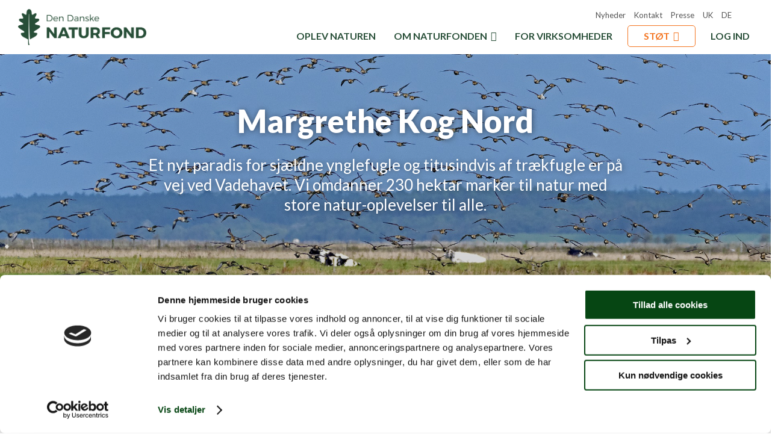

--- FILE ---
content_type: text/html; charset=UTF-8
request_url: https://naturfonden.dk/natur/margrethe-kog-nord/
body_size: 23245
content:
<!doctype html>
<html lang="da-DK" class="no-js">
    <head>
	   
        <meta charset="UTF-8">
        <title>Margrethe Kog Nord | Et paradis for sjældne fugle ved Vadehavet : Naturfonden</title>

        <meta http-equiv="X-UA-Compatible" content="IE=edge,chrome=1">
        <meta name='viewport' content='width=device-width, initial-scale=1.0, maximum-scale=1.0, user-scalable=0' />
		<meta name="p:domain_verify" content="464318c893c05927f139d827f11b535a"/>

        <link rel="stylesheet" type="text/css" href="https://cdnjs.cloudflare.com/ajax/libs/fancybox/3.5.7/jquery.fancybox.min.css">
        <script src="//code.jquery.com/jquery-3.2.1.min.js"></script>
        <script src="https://cdnjs.cloudflare.com/ajax/libs/fancybox/3.5.7/jquery.fancybox.min.js"></script>
        
        <script id="Cookiebot" src="https://consent.cookiebot.com/uc.js" data-cbid="5dde1a1b-f7b6-413d-b710-fb01c762472b" type="text/javascript" async></script>
        
<!-- Global site tag (gtag.js) - Google Analytics -->
<!-- removed by SV 2021-04-20
<script async src="https://www.googletagmanager.com/gtag/js?id=G-NSQS49MT7Q"></script>
<script>
  window.dataLayer = window.dataLayer || [];
  function gtag(){dataLayer.push(arguments);}
  gtag('js', new Date());

  gtag('config', 'G-NSQS49MT7Q');
</script>
-->		
<!-- Google Tag Manager -->
<script>(function(w,d,s,l,i){w[l]=w[l]||[];w[l].push({'gtm.start':
new Date().getTime(),event:'gtm.js'});var f=d.getElementsByTagName(s)[0],
j=d.createElement(s),dl=l!='dataLayer'?'&l='+l:'';j.async=true;j.src=
'https://www.googletagmanager.com/gtm.js?id='+i+dl;f.parentNode.insertBefore(j,f);
})(window,document,'script','dataLayer','GTM-K34XWS9');</script>
<!-- End Google Tag Manager -->


<meta name='robots' content='index, follow, max-image-preview:large, max-snippet:-1, max-video-preview:-1' />
	<style>img:is([sizes="auto" i], [sizes^="auto," i]) { contain-intrinsic-size: 3000px 1500px }</style>
	
	<!-- This site is optimized with the Yoast SEO plugin v25.9 - https://yoast.com/wordpress/plugins/seo/ -->
	<meta name="description" content="Et nyt paradis for sjældne ynglefugle og titusindvis af trækfugle er på vej ved Vadehavet. Vi omdanner 230 hektar marker til natur med store natur-oplevelser til alle." />
	<link rel="canonical" href="https://naturfonden.dk/natur/margrethe-kog-nord/" />
	<meta property="og:locale" content="da_DK" />
	<meta property="og:type" content="article" />
	<meta property="og:title" content="Margrethe Kog Nord | Et paradis for sjældne fugle ved Vadehavet" />
	<meta property="og:description" content="Et nyt paradis for sjældne ynglefugle og titusindvis af trækfugle er på vej ved Vadehavet. Vi omdanner 230 hektar marker til natur med store natur-oplevelser til alle." />
	<meta property="og:url" content="https://naturfonden.dk/natur/margrethe-kog-nord/" />
	<meta property="og:site_name" content="Naturfonden" />
	<meta property="article:publisher" content="https://www.facebook.com/naturfonden/" />
	<meta property="article:modified_time" content="2023-07-03T09:32:02+00:00" />
	<meta property="og:image" content="https://naturfonden.dk/wp-content/uploads/2022/09/Hjejler-Foto-Ulrik-Pedersen-Toendermarsk-Initiativet-1200px.jpg" />
	<meta property="og:image:width" content="1200" />
	<meta property="og:image:height" content="789" />
	<meta property="og:image:type" content="image/jpeg" />
	<meta name="twitter:card" content="summary_large_image" />
	<meta name="twitter:label1" content="Estimeret læsetid" />
	<meta name="twitter:data1" content="5 minutter" />
	<script type="application/ld+json" class="yoast-schema-graph">{"@context":"https://schema.org","@graph":[{"@type":"WebPage","@id":"https://naturfonden.dk/natur/margrethe-kog-nord/","url":"https://naturfonden.dk/natur/margrethe-kog-nord/","name":"Margrethe Kog Nord | Et paradis for sjældne fugle ved Vadehavet","isPartOf":{"@id":"https://naturfonden.dk/#website"},"primaryImageOfPage":{"@id":"https://naturfonden.dk/natur/margrethe-kog-nord/#primaryimage"},"image":{"@id":"https://naturfonden.dk/natur/margrethe-kog-nord/#primaryimage"},"thumbnailUrl":"https://naturfonden.dk/wp-content/uploads/2022/09/Hjejler-Foto-Ulrik-Pedersen-Toendermarsk-Initiativet-1200px.jpg","datePublished":"2021-09-07T05:15:39+00:00","dateModified":"2023-07-03T09:32:02+00:00","description":"Et nyt paradis for sjældne ynglefugle og titusindvis af trækfugle er på vej ved Vadehavet. Vi omdanner 230 hektar marker til natur med store natur-oplevelser til alle.","breadcrumb":{"@id":"https://naturfonden.dk/natur/margrethe-kog-nord/#breadcrumb"},"inLanguage":"da-DK","potentialAction":[{"@type":"ReadAction","target":["https://naturfonden.dk/natur/margrethe-kog-nord/"]}]},{"@type":"ImageObject","inLanguage":"da-DK","@id":"https://naturfonden.dk/natur/margrethe-kog-nord/#primaryimage","url":"https://naturfonden.dk/wp-content/uploads/2022/09/Hjejler-Foto-Ulrik-Pedersen-Toendermarsk-Initiativet-1200px.jpg","contentUrl":"https://naturfonden.dk/wp-content/uploads/2022/09/Hjejler-Foto-Ulrik-Pedersen-Toendermarsk-Initiativet-1200px.jpg","width":1200,"height":789,"caption":"Hjejle er en af mange fuglearter, som er helt afhængige af god natur, hvor de kan finde føde på trækruten mellem syd og nord. I Margrethe Kog Nord får de et nyt naturområde at flokkes i. Foto Ulrik Pedersen, Tøndermarsk Initiativet"},{"@type":"BreadcrumbList","@id":"https://naturfonden.dk/natur/margrethe-kog-nord/#breadcrumb","itemListElement":[{"@type":"ListItem","position":1,"name":"Home","item":"https://naturfonden.dk/"},{"@type":"ListItem","position":2,"name":"Margrethe Kog Nord"}]},{"@type":"WebSite","@id":"https://naturfonden.dk/#website","url":"https://naturfonden.dk/","name":"Den Danske Naturfond","description":"","publisher":{"@id":"https://naturfonden.dk/#organization"},"potentialAction":[{"@type":"SearchAction","target":{"@type":"EntryPoint","urlTemplate":"https://naturfonden.dk/?s={search_term_string}"},"query-input":{"@type":"PropertyValueSpecification","valueRequired":true,"valueName":"search_term_string"}}],"inLanguage":"da-DK"},{"@type":"Organization","@id":"https://naturfonden.dk/#organization","name":"DEN DANSKE NATURFOND","url":"https://naturfonden.dk/","logo":{"@type":"ImageObject","inLanguage":"da-DK","@id":"https://naturfonden.dk/#/schema/logo/image/","url":"https://naturfonden.dk/wp-content/uploads/2019/05/logo.png","contentUrl":"https://naturfonden.dk/wp-content/uploads/2019/05/logo.png","width":500,"height":141,"caption":"DEN DANSKE NATURFOND"},"image":{"@id":"https://naturfonden.dk/#/schema/logo/image/"},"sameAs":["https://www.facebook.com/naturfonden/","https://www.instagram.com/naturfonden"]}]}</script>
	<!-- / Yoast SEO plugin. -->


<link rel='dns-prefetch' href='//fonts.googleapis.com' />
<script type="text/javascript">
/* <![CDATA[ */
window._wpemojiSettings = {"baseUrl":"https:\/\/s.w.org\/images\/core\/emoji\/16.0.1\/72x72\/","ext":".png","svgUrl":"https:\/\/s.w.org\/images\/core\/emoji\/16.0.1\/svg\/","svgExt":".svg","source":{"concatemoji":"https:\/\/naturfonden.dk\/wp-includes\/js\/wp-emoji-release.min.js?ver=6.8.3"}};
/*! This file is auto-generated */
!function(s,n){var o,i,e;function c(e){try{var t={supportTests:e,timestamp:(new Date).valueOf()};sessionStorage.setItem(o,JSON.stringify(t))}catch(e){}}function p(e,t,n){e.clearRect(0,0,e.canvas.width,e.canvas.height),e.fillText(t,0,0);var t=new Uint32Array(e.getImageData(0,0,e.canvas.width,e.canvas.height).data),a=(e.clearRect(0,0,e.canvas.width,e.canvas.height),e.fillText(n,0,0),new Uint32Array(e.getImageData(0,0,e.canvas.width,e.canvas.height).data));return t.every(function(e,t){return e===a[t]})}function u(e,t){e.clearRect(0,0,e.canvas.width,e.canvas.height),e.fillText(t,0,0);for(var n=e.getImageData(16,16,1,1),a=0;a<n.data.length;a++)if(0!==n.data[a])return!1;return!0}function f(e,t,n,a){switch(t){case"flag":return n(e,"\ud83c\udff3\ufe0f\u200d\u26a7\ufe0f","\ud83c\udff3\ufe0f\u200b\u26a7\ufe0f")?!1:!n(e,"\ud83c\udde8\ud83c\uddf6","\ud83c\udde8\u200b\ud83c\uddf6")&&!n(e,"\ud83c\udff4\udb40\udc67\udb40\udc62\udb40\udc65\udb40\udc6e\udb40\udc67\udb40\udc7f","\ud83c\udff4\u200b\udb40\udc67\u200b\udb40\udc62\u200b\udb40\udc65\u200b\udb40\udc6e\u200b\udb40\udc67\u200b\udb40\udc7f");case"emoji":return!a(e,"\ud83e\udedf")}return!1}function g(e,t,n,a){var r="undefined"!=typeof WorkerGlobalScope&&self instanceof WorkerGlobalScope?new OffscreenCanvas(300,150):s.createElement("canvas"),o=r.getContext("2d",{willReadFrequently:!0}),i=(o.textBaseline="top",o.font="600 32px Arial",{});return e.forEach(function(e){i[e]=t(o,e,n,a)}),i}function t(e){var t=s.createElement("script");t.src=e,t.defer=!0,s.head.appendChild(t)}"undefined"!=typeof Promise&&(o="wpEmojiSettingsSupports",i=["flag","emoji"],n.supports={everything:!0,everythingExceptFlag:!0},e=new Promise(function(e){s.addEventListener("DOMContentLoaded",e,{once:!0})}),new Promise(function(t){var n=function(){try{var e=JSON.parse(sessionStorage.getItem(o));if("object"==typeof e&&"number"==typeof e.timestamp&&(new Date).valueOf()<e.timestamp+604800&&"object"==typeof e.supportTests)return e.supportTests}catch(e){}return null}();if(!n){if("undefined"!=typeof Worker&&"undefined"!=typeof OffscreenCanvas&&"undefined"!=typeof URL&&URL.createObjectURL&&"undefined"!=typeof Blob)try{var e="postMessage("+g.toString()+"("+[JSON.stringify(i),f.toString(),p.toString(),u.toString()].join(",")+"));",a=new Blob([e],{type:"text/javascript"}),r=new Worker(URL.createObjectURL(a),{name:"wpTestEmojiSupports"});return void(r.onmessage=function(e){c(n=e.data),r.terminate(),t(n)})}catch(e){}c(n=g(i,f,p,u))}t(n)}).then(function(e){for(var t in e)n.supports[t]=e[t],n.supports.everything=n.supports.everything&&n.supports[t],"flag"!==t&&(n.supports.everythingExceptFlag=n.supports.everythingExceptFlag&&n.supports[t]);n.supports.everythingExceptFlag=n.supports.everythingExceptFlag&&!n.supports.flag,n.DOMReady=!1,n.readyCallback=function(){n.DOMReady=!0}}).then(function(){return e}).then(function(){var e;n.supports.everything||(n.readyCallback(),(e=n.source||{}).concatemoji?t(e.concatemoji):e.wpemoji&&e.twemoji&&(t(e.twemoji),t(e.wpemoji)))}))}((window,document),window._wpemojiSettings);
/* ]]> */
</script>
<link rel='stylesheet' id='formidable-css' href='https://naturfonden.dk/wp-content/plugins/formidable/css/formidableforms.css?ver=11101033' media='all' />
<style id='wp-emoji-styles-inline-css' type='text/css'>

	img.wp-smiley, img.emoji {
		display: inline !important;
		border: none !important;
		box-shadow: none !important;
		height: 1em !important;
		width: 1em !important;
		margin: 0 0.07em !important;
		vertical-align: -0.1em !important;
		background: none !important;
		padding: 0 !important;
	}
</style>
<link rel='stylesheet' id='wp-block-library-css' href='https://naturfonden.dk/wp-includes/css/dist/block-library/style.min.css?ver=6.8.3' media='all' />
<style id='classic-theme-styles-inline-css' type='text/css'>
/*! This file is auto-generated */
.wp-block-button__link{color:#fff;background-color:#32373c;border-radius:9999px;box-shadow:none;text-decoration:none;padding:calc(.667em + 2px) calc(1.333em + 2px);font-size:1.125em}.wp-block-file__button{background:#32373c;color:#fff;text-decoration:none}
</style>
<style id='global-styles-inline-css' type='text/css'>
:root{--wp--preset--aspect-ratio--square: 1;--wp--preset--aspect-ratio--4-3: 4/3;--wp--preset--aspect-ratio--3-4: 3/4;--wp--preset--aspect-ratio--3-2: 3/2;--wp--preset--aspect-ratio--2-3: 2/3;--wp--preset--aspect-ratio--16-9: 16/9;--wp--preset--aspect-ratio--9-16: 9/16;--wp--preset--color--black: #000000;--wp--preset--color--cyan-bluish-gray: #abb8c3;--wp--preset--color--white: #ffffff;--wp--preset--color--pale-pink: #f78da7;--wp--preset--color--vivid-red: #cf2e2e;--wp--preset--color--luminous-vivid-orange: #ff6900;--wp--preset--color--luminous-vivid-amber: #fcb900;--wp--preset--color--light-green-cyan: #7bdcb5;--wp--preset--color--vivid-green-cyan: #00d084;--wp--preset--color--pale-cyan-blue: #8ed1fc;--wp--preset--color--vivid-cyan-blue: #0693e3;--wp--preset--color--vivid-purple: #9b51e0;--wp--preset--gradient--vivid-cyan-blue-to-vivid-purple: linear-gradient(135deg,rgba(6,147,227,1) 0%,rgb(155,81,224) 100%);--wp--preset--gradient--light-green-cyan-to-vivid-green-cyan: linear-gradient(135deg,rgb(122,220,180) 0%,rgb(0,208,130) 100%);--wp--preset--gradient--luminous-vivid-amber-to-luminous-vivid-orange: linear-gradient(135deg,rgba(252,185,0,1) 0%,rgba(255,105,0,1) 100%);--wp--preset--gradient--luminous-vivid-orange-to-vivid-red: linear-gradient(135deg,rgba(255,105,0,1) 0%,rgb(207,46,46) 100%);--wp--preset--gradient--very-light-gray-to-cyan-bluish-gray: linear-gradient(135deg,rgb(238,238,238) 0%,rgb(169,184,195) 100%);--wp--preset--gradient--cool-to-warm-spectrum: linear-gradient(135deg,rgb(74,234,220) 0%,rgb(151,120,209) 20%,rgb(207,42,186) 40%,rgb(238,44,130) 60%,rgb(251,105,98) 80%,rgb(254,248,76) 100%);--wp--preset--gradient--blush-light-purple: linear-gradient(135deg,rgb(255,206,236) 0%,rgb(152,150,240) 100%);--wp--preset--gradient--blush-bordeaux: linear-gradient(135deg,rgb(254,205,165) 0%,rgb(254,45,45) 50%,rgb(107,0,62) 100%);--wp--preset--gradient--luminous-dusk: linear-gradient(135deg,rgb(255,203,112) 0%,rgb(199,81,192) 50%,rgb(65,88,208) 100%);--wp--preset--gradient--pale-ocean: linear-gradient(135deg,rgb(255,245,203) 0%,rgb(182,227,212) 50%,rgb(51,167,181) 100%);--wp--preset--gradient--electric-grass: linear-gradient(135deg,rgb(202,248,128) 0%,rgb(113,206,126) 100%);--wp--preset--gradient--midnight: linear-gradient(135deg,rgb(2,3,129) 0%,rgb(40,116,252) 100%);--wp--preset--font-size--small: 13px;--wp--preset--font-size--medium: 20px;--wp--preset--font-size--large: 36px;--wp--preset--font-size--x-large: 42px;--wp--preset--spacing--20: 0.44rem;--wp--preset--spacing--30: 0.67rem;--wp--preset--spacing--40: 1rem;--wp--preset--spacing--50: 1.5rem;--wp--preset--spacing--60: 2.25rem;--wp--preset--spacing--70: 3.38rem;--wp--preset--spacing--80: 5.06rem;--wp--preset--shadow--natural: 6px 6px 9px rgba(0, 0, 0, 0.2);--wp--preset--shadow--deep: 12px 12px 50px rgba(0, 0, 0, 0.4);--wp--preset--shadow--sharp: 6px 6px 0px rgba(0, 0, 0, 0.2);--wp--preset--shadow--outlined: 6px 6px 0px -3px rgba(255, 255, 255, 1), 6px 6px rgba(0, 0, 0, 1);--wp--preset--shadow--crisp: 6px 6px 0px rgba(0, 0, 0, 1);}:where(.is-layout-flex){gap: 0.5em;}:where(.is-layout-grid){gap: 0.5em;}body .is-layout-flex{display: flex;}.is-layout-flex{flex-wrap: wrap;align-items: center;}.is-layout-flex > :is(*, div){margin: 0;}body .is-layout-grid{display: grid;}.is-layout-grid > :is(*, div){margin: 0;}:where(.wp-block-columns.is-layout-flex){gap: 2em;}:where(.wp-block-columns.is-layout-grid){gap: 2em;}:where(.wp-block-post-template.is-layout-flex){gap: 1.25em;}:where(.wp-block-post-template.is-layout-grid){gap: 1.25em;}.has-black-color{color: var(--wp--preset--color--black) !important;}.has-cyan-bluish-gray-color{color: var(--wp--preset--color--cyan-bluish-gray) !important;}.has-white-color{color: var(--wp--preset--color--white) !important;}.has-pale-pink-color{color: var(--wp--preset--color--pale-pink) !important;}.has-vivid-red-color{color: var(--wp--preset--color--vivid-red) !important;}.has-luminous-vivid-orange-color{color: var(--wp--preset--color--luminous-vivid-orange) !important;}.has-luminous-vivid-amber-color{color: var(--wp--preset--color--luminous-vivid-amber) !important;}.has-light-green-cyan-color{color: var(--wp--preset--color--light-green-cyan) !important;}.has-vivid-green-cyan-color{color: var(--wp--preset--color--vivid-green-cyan) !important;}.has-pale-cyan-blue-color{color: var(--wp--preset--color--pale-cyan-blue) !important;}.has-vivid-cyan-blue-color{color: var(--wp--preset--color--vivid-cyan-blue) !important;}.has-vivid-purple-color{color: var(--wp--preset--color--vivid-purple) !important;}.has-black-background-color{background-color: var(--wp--preset--color--black) !important;}.has-cyan-bluish-gray-background-color{background-color: var(--wp--preset--color--cyan-bluish-gray) !important;}.has-white-background-color{background-color: var(--wp--preset--color--white) !important;}.has-pale-pink-background-color{background-color: var(--wp--preset--color--pale-pink) !important;}.has-vivid-red-background-color{background-color: var(--wp--preset--color--vivid-red) !important;}.has-luminous-vivid-orange-background-color{background-color: var(--wp--preset--color--luminous-vivid-orange) !important;}.has-luminous-vivid-amber-background-color{background-color: var(--wp--preset--color--luminous-vivid-amber) !important;}.has-light-green-cyan-background-color{background-color: var(--wp--preset--color--light-green-cyan) !important;}.has-vivid-green-cyan-background-color{background-color: var(--wp--preset--color--vivid-green-cyan) !important;}.has-pale-cyan-blue-background-color{background-color: var(--wp--preset--color--pale-cyan-blue) !important;}.has-vivid-cyan-blue-background-color{background-color: var(--wp--preset--color--vivid-cyan-blue) !important;}.has-vivid-purple-background-color{background-color: var(--wp--preset--color--vivid-purple) !important;}.has-black-border-color{border-color: var(--wp--preset--color--black) !important;}.has-cyan-bluish-gray-border-color{border-color: var(--wp--preset--color--cyan-bluish-gray) !important;}.has-white-border-color{border-color: var(--wp--preset--color--white) !important;}.has-pale-pink-border-color{border-color: var(--wp--preset--color--pale-pink) !important;}.has-vivid-red-border-color{border-color: var(--wp--preset--color--vivid-red) !important;}.has-luminous-vivid-orange-border-color{border-color: var(--wp--preset--color--luminous-vivid-orange) !important;}.has-luminous-vivid-amber-border-color{border-color: var(--wp--preset--color--luminous-vivid-amber) !important;}.has-light-green-cyan-border-color{border-color: var(--wp--preset--color--light-green-cyan) !important;}.has-vivid-green-cyan-border-color{border-color: var(--wp--preset--color--vivid-green-cyan) !important;}.has-pale-cyan-blue-border-color{border-color: var(--wp--preset--color--pale-cyan-blue) !important;}.has-vivid-cyan-blue-border-color{border-color: var(--wp--preset--color--vivid-cyan-blue) !important;}.has-vivid-purple-border-color{border-color: var(--wp--preset--color--vivid-purple) !important;}.has-vivid-cyan-blue-to-vivid-purple-gradient-background{background: var(--wp--preset--gradient--vivid-cyan-blue-to-vivid-purple) !important;}.has-light-green-cyan-to-vivid-green-cyan-gradient-background{background: var(--wp--preset--gradient--light-green-cyan-to-vivid-green-cyan) !important;}.has-luminous-vivid-amber-to-luminous-vivid-orange-gradient-background{background: var(--wp--preset--gradient--luminous-vivid-amber-to-luminous-vivid-orange) !important;}.has-luminous-vivid-orange-to-vivid-red-gradient-background{background: var(--wp--preset--gradient--luminous-vivid-orange-to-vivid-red) !important;}.has-very-light-gray-to-cyan-bluish-gray-gradient-background{background: var(--wp--preset--gradient--very-light-gray-to-cyan-bluish-gray) !important;}.has-cool-to-warm-spectrum-gradient-background{background: var(--wp--preset--gradient--cool-to-warm-spectrum) !important;}.has-blush-light-purple-gradient-background{background: var(--wp--preset--gradient--blush-light-purple) !important;}.has-blush-bordeaux-gradient-background{background: var(--wp--preset--gradient--blush-bordeaux) !important;}.has-luminous-dusk-gradient-background{background: var(--wp--preset--gradient--luminous-dusk) !important;}.has-pale-ocean-gradient-background{background: var(--wp--preset--gradient--pale-ocean) !important;}.has-electric-grass-gradient-background{background: var(--wp--preset--gradient--electric-grass) !important;}.has-midnight-gradient-background{background: var(--wp--preset--gradient--midnight) !important;}.has-small-font-size{font-size: var(--wp--preset--font-size--small) !important;}.has-medium-font-size{font-size: var(--wp--preset--font-size--medium) !important;}.has-large-font-size{font-size: var(--wp--preset--font-size--large) !important;}.has-x-large-font-size{font-size: var(--wp--preset--font-size--x-large) !important;}
:where(.wp-block-post-template.is-layout-flex){gap: 1.25em;}:where(.wp-block-post-template.is-layout-grid){gap: 1.25em;}
:where(.wp-block-columns.is-layout-flex){gap: 2em;}:where(.wp-block-columns.is-layout-grid){gap: 2em;}
:root :where(.wp-block-pullquote){font-size: 1.5em;line-height: 1.6;}
</style>
<link rel='stylesheet' id='sharify-css' href='https://naturfonden.dk/wp-content/plugins/sharify/sharify-style.php' media='all' />
<link rel='stylesheet' id='sharify-icon-css' href='https://naturfonden.dk/wp-content/plugins/sharify/icon/css/sharify.css' media='all' />
<link rel='stylesheet' id='sharify-font-css' href='https://fonts.googleapis.com/css?family=Roboto+Condensed:400' media='all' />
<link rel='stylesheet' id='megamenu-css' href='https://naturfonden.dk/wp-content/uploads/maxmegamenu/style.css?ver=80fb0e' media='all' />
<link rel='stylesheet' id='dashicons-css' href='https://naturfonden.dk/wp-includes/css/dashicons.min.css?ver=6.8.3' media='all' />
<link rel='stylesheet' id='megamenu-fontawesome-css' href='https://naturfonden.dk/wp-content/plugins/megamenu-pro/icons/fontawesome/css/font-awesome.min.css?ver=1.5.4' media='all' />
<link rel='stylesheet' id='megamenu-genericons-css' href='https://naturfonden.dk/wp-content/plugins/megamenu-pro/icons/genericons/genericons/genericons.css?ver=1.5.4' media='all' />
<link rel='stylesheet' id='normalize-css' href='https://naturfonden.dk/wp-content/themes/ddnfv3/normalize.css?ver=1.0' media='all' />
<link rel='stylesheet' id='html5blank-css' href='https://naturfonden.dk/wp-content/themes/ddnfv3/style.css?ver=1.0' media='all' />
<link rel='stylesheet' id='js_composer_front-css' href='https://naturfonden.dk/wp-content/plugins/js_composer/assets/css/js_composer.min.css?ver=8.6.1' media='all' />
<link rel='stylesheet' id='donorfy-forms-css' href='https://naturfonden.dk/wp-content/plugins/donorfy-forms/css/donorfy-forms.min.css?ver=6.8.3' media='all' />
<link rel='stylesheet' id='bsf-Defaults-css' href='https://naturfonden.dk/wp-content/uploads/smile_fonts/Defaults/Defaults.css?ver=3.21.1' media='all' />
<link rel='stylesheet' id='ultimate-vc-addons-style-css' href='https://naturfonden.dk/wp-content/plugins/Ultimate_VC_Addons/assets/min-css/style.min.css?ver=3.21.1' media='all' />
<link rel='stylesheet' id='ultimate-vc-addons-animate-css' href='https://naturfonden.dk/wp-content/plugins/Ultimate_VC_Addons/assets/min-css/animate.min.css?ver=3.21.1' media='all' />
<script type="text/javascript" src="https://naturfonden.dk/wp-content/themes/ddnfv3/js/lib/conditionizr-4.3.0.min.js?ver=4.3.0" id="conditionizr-js"></script>
<script type="text/javascript" src="https://naturfonden.dk/wp-content/themes/ddnfv3/js/lib/modernizr-2.7.1.min.js?ver=2.7.1" id="modernizr-js"></script>
<script type="text/javascript" src="https://naturfonden.dk/wp-includes/js/jquery/jquery.min.js?ver=3.7.1" id="jquery-core-js"></script>
<script type="text/javascript" src="https://naturfonden.dk/wp-includes/js/jquery/jquery-migrate.min.js?ver=3.4.1" id="jquery-migrate-js"></script>
<script type="text/javascript" src="https://naturfonden.dk/wp-content/themes/ddnfv3/js/scripts.js?ver=1.0.0" id="html5blankscripts-js"></script>
<script type="text/javascript" src="https://naturfonden.dk/wp-content/plugins/donorfy-forms/js/jquery.validate.min.js?ver=1" id="jquery-validate-js"></script>
<script type="text/javascript" src="https://naturfonden.dk/wp-content/plugins/donorfy-forms/js/donorfy-forms.min.js?ver=1" id="donorfy-forms-js"></script>
<script type="text/javascript" src="https://naturfonden.dk/wp-content/plugins/Ultimate_VC_Addons/assets/min-js/ultimate-params.min.js?ver=3.21.1" id="ultimate-vc-addons-params-js"></script>
<script type="text/javascript" src="https://naturfonden.dk/wp-content/plugins/Ultimate_VC_Addons/assets/min-js/jquery-appear.min.js?ver=3.21.1" id="ultimate-vc-addons-appear-js"></script>
<script type="text/javascript" src="https://naturfonden.dk/wp-content/plugins/Ultimate_VC_Addons/assets/min-js/custom.min.js?ver=3.21.1" id="ultimate-vc-addons-custom-js"></script>
<script></script><link rel="https://api.w.org/" href="https://naturfonden.dk/wp-json/" /><link rel="alternate" title="JSON" type="application/json" href="https://naturfonden.dk/wp-json/wp/v2/natur/29835" /><link rel="alternate" title="oEmbed (JSON)" type="application/json+oembed" href="https://naturfonden.dk/wp-json/oembed/1.0/embed?url=https%3A%2F%2Fnaturfonden.dk%2Fnatur%2Fmargrethe-kog-nord%2F" />
<link rel="alternate" title="oEmbed (XML)" type="text/xml+oembed" href="https://naturfonden.dk/wp-json/oembed/1.0/embed?url=https%3A%2F%2Fnaturfonden.dk%2Fnatur%2Fmargrethe-kog-nord%2F&#038;format=xml" />
<script>document.documentElement.className += " js";</script>
<meta name="generator" content="Powered by WPBakery Page Builder - drag and drop page builder for WordPress."/>
<style type="text/css" data-type="vc_shortcodes-default-css">.vc_do_custom_heading{margin-bottom:0.625rem;margin-top:0;}.vc_do_custom_heading{margin-bottom:0.625rem;margin-top:0;}.vc_do_icon{margin-bottom:35px;}.vc_do_toggle{margin-bottom:22px;}</style><style type="text/css" data-type="vc_shortcodes-custom-css">.vc_custom_1663665316237{background-image: url(https://naturfonden.dk/wp-content/uploads/2022/09/golden-plover-4515236_1920.jpg?id=29855) !important;}.vc_custom_1555170806138{background-color: #2c4533 !important;}.vc_custom_1555170810832{background-color: #36513e !important;}.vc_custom_1601905134472{border-radius: 1px !important;}</style><noscript><style> .wpb_animate_when_almost_visible { opacity: 1; }</style></noscript><style type="text/css">/** Mega Menu CSS: fs **/</style>

        <link rel="stylesheet" href="https://use.fontawesome.com/releases/v5.0.10/css/all.css" integrity="sha384-+d0P83n9kaQMCwj8F4RJB66tzIwOKmrdb46+porD/OvrJ+37WqIM7UoBtwHO6Nlg" crossorigin="anonymous">


<script>(function(w,d,t,r,u){var f,n,i;w[u]=w[u]||[],f=function(){var o={ti:"15154242"};o.q=w[u],w[u]=new UET(o),w[u].push("pageLoad")},n=d.createElement(t),n.src=r,n.async=1,n.onload=n.onreadystatechange=function(){var s=this.readyState;s&&s!=="loaded"&&s!=="complete"||(f(),n.onload=n.onreadystatechange=null)},i=d.getElementsByTagName(t)[0],i.parentNode.insertBefore(n,i)})(window,document,"script","//bat.bing.com/bat.js","uetq");</script>
    </head>
    <body data-rsssl=1>
		
<!-- Google Tag Manager (noscript) -->
<noscript><iframe src="https://www.googletagmanager.com/ns.html?id=GTM-K34XWS9"
height="0" width="0" style="display:none;visibility:hidden"></iframe></noscript>
<!-- End Google Tag Manager (noscript) -->

        <link href="https://fonts.googleapis.com/css?family=Lato:300,300i,400,400i,700,900,900i&display=swap" rel="stylesheet">
        <style>

            /* RESET */

            .vc_col-has-fill > .vc_column-inner, .vc_row-has-fill + .vc_row-full-width + .vc_row > .vc_column_container > .vc_column-inner, .vc_row-has-fill + .vc_row > .vc_column_container > .vc_column-inner, .vc_row-has-fill > .vc_column_container > .vc_column-inner { padding-top: 0px;}
            .vc_row { margin-left: 0px; margin-right: 0px; }
            .vc_icon_element { margin-bottom: 0px; }
            .vc_column_container > .vc_column-inner { padding-left: 0px; padding-right: 0px; }
            .wpb_button, .wpb_content_element, ul.wpb_thumbnails-fluid > li { margin-bottom: 0px; }
            .vc_row-has-fill > .vc_column_container > .vc_column-inner { padding: 0px !important; }
            section.typo-title { display: none !important; }

			
			.vc_toggle_title { color: #274d36; }
			
			
			.sharify-container { ; text-align: center !important; padding-bottom: 40px; }
			.sharify-container ul {  max-width: 600px; margin-left: auto; margin-right: auto; }
			.sharify-container ul li { float: right !important; width: 25%; box-sizing: border-box; }
			
			
            .counter-wrap { text-align: center; background: #eaeaea; padding: 30px; padding-left: 0px; padding-right: 0px; border-radius: 3px; }
            .counter-bg { 
              margin-left: auto; margin-right: auto;
              height: 400px; width: 320px; background: url('https://naturfonden.dk/wp-content/uploads/2025/02/counter-totalblank.png') no-repeat top center; 
              background-size: contain;
              color: #fff;
            }
            .counter-smalltext { padding-top: 130px; margin-bottom: 30px; font-size: 11px; color: #fff; text-align: text; padding-right: 80px; padding-left: 55px;  }
            .counter-text { font-size: 28px; text-align: right; color: #fff; text-align: center; line-height: 1.2; }
            .counter-text span { color: #fff; }
            
      

            /* GENERELT */

            body { font-family: 'Lato',sans-serif; font-weight: 400;  color: #444; background: #fff;  margin: 0px; max-width: 100%; overflow-x: hidden; font-size: 16px;  }
            .container { padding-left: 0px; padding-right: 0px; box-sizing: border-box; padding-top: 30px; padding-bottom: 30px; width: 100%; }
            .wrapper  { max-width: 1160px; width: 100%; margin-left: auto !important; margin-right: auto !important; }

            .wrapper a, .page a { text-decoration: none; font-weight: 400; color: #274e37; }
            .wrapper a:hover, .page a:hover { color: #1c3f2a; }


            h1, h2, h3, h4 { font-family: 'Lato',sans-serif; hyphens: none !important; color: #274d36; }


            /* MENU */

            .top { padding-top: 0px; padding-bottom: 0px; font-family: 'Lato',sans-serif; background: #fff; padding-left: 30px; padding-right: 20px; }
            .top .logo { float: left; width: 220px; height: 50px; padding-top: 15px;  }
            .top .logo img { height: 60px; }
            .top .menu { float: right; width: calc(100% - 220px); padding-top: 10px; padding-bottom: 10px; }
            .top .menu .extra-menu { padding-right: 8px; }
            .top .menu .header-menu { }


			.top .mega-focusmenu a { color: #f47521 !important; border-radius: 5px !important; border: 1px solid #f47521 !important; height: 36px !important; padding-top: 2px !important; line-height: 30px !important; margin-left: 10px !important; margin-right: 10px !important; padding-left: 26px !important; padding-right: 26px !important;  }
            .top .mega-focusmenu .mega-sub-menu a { border: none !important; color: #444 !important; border-radius: 0px !important; padding: 5px 10px !important; height: auto !important; margin: 0px !important; }
			

            .focus-right-wrap { text-align: center; background: #f5f5f5; border-left: 3px solid green; padding: 30px; margin-bottom: 30px;  }
            .focus-right-wrap h3 { font-size: 22px; margin-bottom: 10px; margin-top: 0px !important; }
            .focus-right-wrap a { display: block; margin-top: 15px; background: #f47521; color: #fff !important; border: none; font-weight: 700; color: #fff; padding: 15px; border-radius: 3px; text-transform: uppercase; }


            /* HEADER */	

            .hdr { position: relative;overflow: hidden; padding-top: 0px; padding-bottom: 0px;  background-size: cover !important; }
            .hdr video { position: absolute; top: 50%; left: 50%; min-width: 100%;min-height: 100%; width: auto;height: auto; z-index: 0; -ms-transform: translateX(-50%) translateY(-50%); -moz-transform: translateX(-50%) translateY(-50%); -webkit-transform: translateX(-50%) translateY(-50%); transform: translateX(-50%) translateY(-50%); }
            .hdr .overlay { position: absolute; top: 0; left: 0; height: 100%; width: 100%; background-color: #000; opacity: 0.15; z-index: 1; }
            .hdr .text { position: relative; z-index: 2; padding-left: 30px; padding-right: 30px; }
            .hdr .text h1 { margin-top: 0px; padding-top: 0px; color: #fff; font-size: 52px; text-shadow: 1px 1px 10px rgba(0, 0, 0, 0.45); font-weight: 900; padding-top: 80px; }
            .hdr .text h1.solo { padding-bottom: 80px;}
            .hdr .text .subtitle { max-width: 800px;  margin-left: auto; margin-right: auto; color: #fff; font-size: 26px; text-align: center; line-height: 1.3; text-shadow: 1px 1px 10px rgba(0, 0, 0, 0.45); padding-bottom: 120px; }


            @media (pointer: coarse) and (hover: none) { .video-header { background: url('') black no-repeat center center scroll; } .video-header video { display: none;  } }	
			
				
				
            /* SHADOW */	

            .shadow-tb { box-shadow: 0px 0px 25px 0px rgba(0, 0, 0, 0.20) !important;  position: relative !important; z-index: 99 !important; }
            .shadow-t {box-shadow: -25px -25px 25px 0px rgba(0, 0, 0, 0.20) !important;  position: relative !important; z-index: 99 !important; }


			/* TOOGLE */
			
			.toogle { margin-bottom: 20px !important; padding-bottom: 0px !important; font-size: 16px;
line-height: 1.4; }
			.toogle h4 { margin-top: 20px; }
			.toogle .vc_icon_element { background: #2c4533; width: 60px; height: 60px; float: left; margin-right: 20px !important; font-size: 12px !important; text-align: center !important; padding-top: 3px; box-sizing: border-box !important; border-radius: 50%; color: #fff !important; }
			.toogle .vc_icon_element-icon { color: #fff !important; }
			
			.toogle .vc_toggle { float: left; width: calc(100% - 80px) !important;  } 
			.toogle .wpb_single_image { float: left; margin-right: 20px !important; }
			.toogle .vc_single_image-wrapper img { width: 60px; border-radius: 50%;  }
			
			
			
		

            /* CTA */	

            .cta.no-box { color: #274e37; box-shadow: none !important; border-bottom: 1px dotted #274e37; padding: 0px; padding-top: 10px; }
            .cta.white { text-transform: uppercase; color: #fff; border: 1px solid #fff; }
            .cta.white:hover { color: #fff; background: rgba(255, 255, 255, 0.1); }
            .cta.gray {}	
            .cta.orange { text-transform: uppercase; color: #fff; background: #f47521; }
            .cta.orange:hover { color: #fff; background: rgba(245, 119, 34, 0.9) !important; }
            .cta.green { text-transform: uppercase; color: #fff; background: #274e37; }	
            .cta.green:hover { color: #fff; background: rgba(40, 80, 56, 0.9) !important; }	
            .cta.border { text-transform: uppercase; color: #fff; background: #274e37; }
            .cta.border:hover { color: #fff; background: rgba(40, 80, 56, 0.9) !important; }	

            .hdr .cta { max-width: 320px; font-size: 18px; box-shadow: 0px 0px 25px 0px rgba(0, 0, 0, 0.2) !important; }
            .colm .cta { max-width: 250px; font-size: 15px;  }
            .cta {display: inline-block; text-decoration: none; text-shadow: none; font-weight: 700; padding-top: 12px; padding-bottom: 12px; padding-left: 25px; padding-right: 25px; border-radius: 3px; letter-spacing: .5px; box-shadow: 0px 0px 25px 0px rgba(0, 0, 0, 0.10); margin-top: 30px; box-sizing: border-box; max-width: 320px; width: 100%; font-size: 15px; text-decoration: none !important;  }



            /* COLM */

            .colm { padding: 0px; text-align: center; box-sizing: border-box; }
            .colm .box { box-sizing: border-box; min-height: auto; line-height: 1.3; font-size: 16px; }
            .colm .box .vc_column-inner {  box-sizing: border-box; padding-left: 30px; padding-right: 30px; padding-top: 40px; padding-bottom: 40px; }
            .colm .box.focus { position: relative !important; top: -40px; margin-bottom: -40px; height: auto !important; box-shadow: -7px -13px 15px 0px rgba(0, 0, 0, 0.20) !important; z-index: 9999 !important;   }
            .colm .box h2 { margin-top: 0px; text-transform: uppercase; margin-bottom: 10px; font-size: 24px; font-weight: 900;  }
            .colm .box p { box-sizing: border-box; padding-left: 30px; padding-right: 30px; max-width: 520px; font-size: 16px; margin-left: auto; margin-right: auto; line-height: 1.5; }
            h4.citat { max-width: 650px; margin-left: auto; margin-right: auto; font-size: 22px !important; font-style: italic; padding-left: 30px; padding-right: 30px; color: #274d36 !important; text-transform: none !important; font-weight: 700 !important; line-height: 1.2 !important; } /* CITAT */


            .colm .box.white-text, .colm .box.white-text h2 { color: #fff; }	
            .colm .box.white, .colm .box.white h2, .colm .box.white h3 { color: #fff !important;  }

            .colm.small .box { min-height: 380px; }
            .colm.small .box.focus {  height: 420px !important; }


            /* FORMULAR & STØT */


            input::placeholder { color: #000 !important; }
            input:-ms-input-placeholder { color: #000 !important; }
            input::-ms-input-placeholder { color: #000 !important; }

            .formular { margin-top: 30px; margin-left: 20px; margin-right: 20px; }
            .formular input { padding: 15px 15px; max-width: 100%; width: 360px; border-radius: 4px; border: 1px solid #ccc; text-align: center; font-size: 18px; font-weight: 500;  box-sizing: border-box; margin-bottom: 10px; background: #fff; margin-top: 4px; margin-bottom: 4px; }
            .formular input[type="text"] { font-size: 15px; height: 50px !important; margin-bottom: 12px !important; color: #000 !important;  }
            .formular button { width: 100%; border-radius: 3px; text-transform: uppercase; color: #fff; background: #f47521; border: none; font-weight: 900; line-height: 30px; height: 60px; margin-top: 5px; }

            .formular label { display: none !important; }

            /* STØT */

            .formular a.button { color: #fff; background: #f47521; display: inline-block; text-transform: uppercase; text-decoration: none; text-shadow: none; font-weight: 700; font-size: 16px; padding-top: 18px; padding-bottom: 18px; padding-left: 50px; padding-right: 50px; border-radius: 3px; letter-spacing: .5px;  box-shadow: 0px 0px 25px 0px rgba(0, 0, 0, 0.10); box-sizing: border-box; max-width: 100%; width: 360px; margin-top: 15px; }
            .formular a.button:hover { background: #28644b; }
            .formular a.button i { margin-left: 10px; color: #e4bb61; }

            .formular a.business { text-decoration: none; color: #333; }
            .formular a.info { border-bottom: 1px dotted #ccc; text-decoration: none; color: #333; }
            .formular h2 { margin-bottom: 0px; margin-top: 20px; }



        .video-container {
                position: relative;
                width: 100%;
                height: 0;
                padding-bottom: 56.25%; /* 16:9 aspect ratio */
                overflow: hidden;
                margin-top: 20px; margin-bottom: 20px;
            }
            
            .video-container iframe,
            .video-container video {
                position: absolute;
                top: 0;
                left: 0;
                width: 100%;
                height: 100%;
            }


            /* FRONTPAGE */


            .natur { padding-top: 50px; padding-bottom: 50px; text-align: center; font-size: 14px; line-height: 1.3;  }
            .natur h2 {  font-size: 24px; font-weight: 900; margin-bottom: 10px; text-transform: uppercase; }
            .natur .subtitle { padding-top: 0px; padding-bottom: 20px; text-align: center; line-height: 1.3; font-size: 16px; }
            .natur h3 { text-align: center !important; margin-top: 50px; margin-bottom: 10px; font-size: 20px; }

            .stats { padding-top: 140px; padding-bottom: 140px; }
            .stats h4 { font-size: 52px;  text-shadow: 1px 1px 10px rgba(0, 0, 0, 0.45); font-weight: 900;  color: #fff; margin-bottom: 20px; text-align: center; margin-top: 0px; padding-top: 0px;  }
            .stats p { color: #fff; font-size: 22px; text-align: center;line-height: 1.3; text-shadow: 1px 1px 10px rgba(0, 0, 0, 0.45);  }



            /* CONTENT */	


            .content-wrap { padding: 40px 70px; padding-top: 20px; padding-bottom: 40px;  font-size: 16px; line-height: 1.4; }
            .content-wrap a { color: #274e37; text-decoration: none;  border-bottom: 1px dotted #274e37; }
            .content-wrap h2.title, .content h3.title { text-transform: uppercase; margin-bottom: 50px; font-weight: 900; }
            .content-wrap h2 { font-size: 24px; text-transform: uppercase; font-weight: 900; margin-top: 0px; }
            .content-wrap h3 { font-size: 22px; text-transform: uppercase; font-weight: 900; }
            .content-wrap em { font-weight: 200 !important; }

            .page { padding-top: 0px; padding-bottom: 0px; }
            .page .sidebar { background: #f5f5f5;padding: 40px !important; padding-top: 30px !important; box-sizing: border-box; line-height: 1.4; }
            .page .sidebar h3 { margin-top: 30px; }
            .page .sidebar a { text-decoration: none; color: #274e37; border-bottom: 1px dotted #274e37; }
            .page .sidebar a:hover { /* border-bottom: 1px solid #274e37; */ }
            .page .sidebar .sidebar-wrap { padding: 30px !important; box-sizing: border-box; }
            .page .content-wrap { padding-top: 50px; padding-bottom: 60px; }



            /* MAP */
            #map { }
            #map .map-wrap { min-height: 0px; height: 0px; }
            #map .map-wrap .symbol { background: rgba(255, 255, 255, 0.6); width: 220px; position: relative !important; top: 100px !important; left: 100px !important;  text-align: left !important; padding: 30px; padding-bottom: 15px; padding-top: 15px; z-index: 999; }
            #map .map-wrap .symbol .icongm { display: block !important; width: 100% !important; font-weight: 900; margin-bottom: 5px; }
            #map .map-wrap .symbol .icongm img { position: relative !important; bottom: 0px !important; margin-right: 6px; }





            /* PROJECT */	


            .hide-project { display: none; }
            #popup-info .wpb_wrapper {  }
            #popup-info .wpb_wrapper iframe {}
            #popup-info .wpb_wrapper h2 { text-transform: uppercase; font-weight: 900;  }
            #popup-info .wpb_wrapper h3 { text-transform: uppercase; margin-top: 30px; font-weight: 900;   }
            #popup-info a { color: #274e37;  }


            .project { padding: 0px; }
            .project .more { text-align: center; color: #fff; font-weight: 900; font-size: 18px; text-transform: uppercase; margin-bottom: 50px; }
            .project .more a { color: #fff; text-decoration: none; cursor: pointer !important; }
            .project .more .box { margin: 0px; padding: 0px;}
            .project .more .box p { margin: 0px !important; padding-top: 25px; padding-bottom: 30px; }
            .project .more .box i { margin-right: 6px; }

            .project .content .galleri { margin-top: 30px; }
            .project .content-wrap { padding-top: 20px; font-weight: 400; color: #333; }
            
            
            .project .attachment-medium { padding-right: 30px !important; margin-bottom: 20px; }
            .project .vc_toggle { margin-top: 20px; }
            .project .content-toogle {   }
            .project .vc_empty_space { display: block; clear: both !important; }
            
            
            


            .project .sidebar { position: relative; top: -40px; margin-bottom: -40px; box-shadow: -7px -13px 15px 0px rgba(0, 0, 0, 0.20) !important; z-index: 9999 !important; position: relative !important; background: #f5f5f5;  }
            .project .sidebar .map { position: relative; z-index: 999; top:-50px; text-align: center; margin-bottom: 0px !important; padding-bottom: 0px !important; }
            .project .sidebar .map iframe { }
            .project .sidebar .map img { max-width: 100% !important;  }

            .project .sidebar .faq { margin-top: 30px; padding: 40px; padding-right: 30px; padding-top: 0px !important;  line-height: 1.4; position: relative; top: -30px; }
            .project .sidebar .faq .icon_description_text { font-size: 14px !important; line-height: 1.3 !important; }
            .project .sidebar .faq h3 { font-size: 16px !important; margin-bottom: 0px !important; text-transform: uppercase; }
            .project .sidebar .faq a { color: #222; border-bottom: 1px dashed #222; text-decoration: none; } 
            .project .sidebar .faq .icon_list_icon { font-size: 20px !important; }
            .project .sidebar .faq .icon_list_icon i {  }


			.vc_btn3.vc_btn3-color-success, .vc_btn3.vc_btn3-color-success.vc_btn3-style-flat { background: #274d36 !important;  }




            /* ERHVERV */		


            .erhverv-fn-goals { background: #688dbb; padding-top: 70px; padding-bottom: 70px; text-align: center; color: #fff; }
            .erhverv-fn-goals h2 { font-size: 24px; font-weight: 900; margin-bottom: 40px; margin-top: 0px; color: #fff; text-transform: uppercase; }
            .erhverv-fn-goals h3 { font-size: 20px; color: #fff; }
            .erhverv-fn-goals .box { padding-left: 20px; padding-right: 20px;  font-size: 16px; line-height: 1.3; }
            .erhverv-fn-goals .box img { max-width: 100px; }

            .erhverv-partner { text-align: center !important; }	
            .erhverv-partner h2 { margin-bottom: 30px !important; }
            .erhverv-partner ul.slick-dots { padding: 25px 0; }
            .erhverv-partner img { -webkit-filter: grayscale(130%); filter: grayscale(30%); opacity: 90%; }
            .erhverv-partner img:hover {  -webkit-filter: grayscale(0%); filter: grayscale(0%); }


            /* ANSIGT */	

            .contact { margin-bottom: 50px; }
            .contact h3 { font-size: 20px; text-transform: none !important; margin-bottom: 0px !important; }
            .contact img {  border-radius: 3px; max-width: 300px; width: 100%; }		
            .contact { padding-left: 20px; padding-right: 20px;  font-size: 16px; line-height: 1.5; text-align: center; }
            .contact a { color: #274e37; text-decoration: none; font-size: 13px ; }

            .contact .vc_toggle_title {  padding: 0px !important; }
            .contact .vc_toggle_title h4 { font-weight: 400 !important; color: #274e37; text-decoration: underline; font-size: 14px !important;  }
            .contact .vc_toggle_icon { display: none !important; }
            .contact .vc_toggle_content { font-size: 13px !important; padding: 0px !important; text-align: left !important; }
            
            .vc_toggle_content img { max-width: 100% !important; }


            /* STØT */

            .support {  background: #f5f5f5; text-align: center; padding-top: 60px; padding-bottom: 80px; line-height: 1.6;  }
            .support .box { font-size: 15px; line-height: 1.5; background: #fff; padding-bottom: 20px; min-height: 400px; box-shadow: 0px 0px 45px 0px rgba(0, 0, 0, 0.10); }
            .support .box h3 { font-size: 20px; font-weight: 900; text-transform: uppercase; margin-bottom: 0px; background-size: cover; font-size: 22px; color: #fff !important; text-shadow: 1px 1px 10px rgba(0, 0, 0, 0.75); padding-top: 80px; padding-bottom: 80px; }
            .support .box .text { width: auto !important; margin-top: 0px; min-height:70px; padding: 15px; padding-top: 20px; padding-bottom: 10px; }
            .support .box .cta { width: auto !important; margin-top: 0px; width: calc(100% - 60px) !important; }
            .support .box .no-box { width: auto !important; margin-top: 0px; min-width: 150px !important; margin-bottom: 0px; padding-bottom: 0px  }



            /* NEWSLETTER */

            .newsletter { text-align: center; color: #fff; padding-top: 90px; padding-bottom: 90px; font-size: 20px; text-shadow: 1px 1px 10px rgba(0, 0, 0, 0.45); background: url(https://naturfonden.dk/wp-content/uploads/2020/04/newsletter.jpg) center center; margin-bottom: 0px; padding-left: 20px; padding-right: 20px; }
            .newsletter h2 { font-size: 26px; font-weight: 900; margin-bottom: 10px !important;  color: #fff !important;  text-transform: uppercase; margin-top: 0px; text-shadow: 1px 1px 10px rgba(0, 0, 0, 0.45); }
            .newsletter .form { display: block; margin-top: 30px; }
            .newsletter .form input, .newsletter .form button { width: calc(33% - 30px) !important; margin-left: 10px; margin-right: 10px;  border-radius: 4px; border: none; text-align: center; font-size: 15px; box-sizing: border-box; color: #000 !important; height: 50px !important; font-weight: 700 !important; }
            .newsletter .form input[type=submit] { font-weight: 900 !important; text-transform: uppercase; background: #274e37 !important; box-shadow: 0px 0px 25px 0px rgba(0, 0, 0, 0.3) !important; border: 1px solid rgba(255, 255, 255, 0.15); line-height: 38px; color: #fff !important; }
            .newsletter .form input[type=submit]:hover { color: #fff; background: rgba(40, 80, 56, 0.9) !important; cursor: pointer !important; }



            /* GRID */

            .grid-ddnf { box-shadow: 0px 0px 45px 0px rgba(0, 0, 0, 0.20); color: #fff !important;  }
            .grid-ddnf a { color: #fff !important; text-decoration: none !important;  }
            .grid-ddnf .grid-ddnf-title h3 {  font-size: 22px; font-weight: 700; color: #fff !important; padding-left: 20px; padding-right: 20px; }
            .grid-ddnf .grid-ddnf-title-shadow h3 {  font-size: 26px; font-weight: 900; color: #fff !important; padding-left: 20px; padding-right: 20px; text-shadow: 1px 1px 10px rgba(0, 0, 0, 0.75); }
            .grid-ddnf .vc_gitem-post-data-source-post_excerpt { padding-left: 20px !important; padding-right: 20px !important; box-sizing: border-box; font-size: 13px; }
            .grid-ddnf .vc_figure { background: #000; }	
            .grid-ddnf .vc_figure img { opacity: 0.8; min-height: 345px !important; width: auto !important; }	

            /* FOOTER */

            .footer {  background: #2c4533;  padding-top: 70px; padding-bottom: 110px;  color: #fff; margin-top: 0px; }
            .footer .colm { float: left; width: 25%; padding-left: 30px; padding-right: 30px; box-sizing: border-box; text-align: left !important; font-size: 16px; line-height: 1.6 !important;  }
            .footer .colm h2 { color: #fff; text-transform: uppercase; font-size: 20px; }

            .footer .colm.logo {}
            .footer .colm.logo img { width: 220px;margin-top: 20px; }

            .footer .colm.link { }
            .footer .colm.link a { color: #fff; display: block; text-decoration: none; }
            .footer .colm.link a i { margin-right: 6px; color: #e4bb61; }

            .footer .colm.contact {} 


            /* STØT calculate */

            .calculate {}
            .calculate h3 { margin-bottom: 0px; }
            .calculate .area-wrap {  padding-top: 20px; padding-bottom: 20px; display: block; margin-bottom: 0px; text-align: center;  }
            .calculate .area-wrap .area-wrap-count { width: calc(50% - 60px); margin-left: 60px; float: left; box-sizing: border-box; box-sizing: border-box;  }
            .calculate .area-wrap .area-wrap-count input { height: 50px; float: left; width: calc(100% - 25px); text-align: center; font-size: 18px; font-weight: bold; }
            .calculate .area-wrap .area-wrap-count .button { width: 25px; height: 25px; border: 1px solid #ccc; display: block; width: 100%; cursor: pointer !important; line-height: 25px; background: #fcfcfc; }
            .calculate .area-wrap .area-wrap-count .button:hover { background: #f5f5f5; }
            .calculate .area-wrap .area-wrap-text { width: 50%; float: left; line-height: 53px; text-align: left; padding-left: 20px; box-sizing: border-box; font-size: 15px; box-sizing: border-box; font-weight: bold; }
            .calculate .price-wrap { padding-top: 12px; padding-bottom: 12px; border-top: 1px solid #ccc; border-bottom: 1px solid #ccc; display: block; margin-bottom: 0px; text-align: center; }
            .calculate .price-wrap input { font-size: 22px; width: 100%; text-align: center; margin-bottom: 6px; }
            .calculate .price-wrap .text { font-size: 15px; }
            .calculate .submit { display: block; padding: 20px;width: 100%;background: #f47521;border-radius: 3px;color: #fff;border: 0px;font-size: 20px;font-weight: bold;margin-top: 20px; cursor: pointer !important; }
            .calculate .submit:hover { box-shadow: inset 0 0 10px 0 rgba(0,0,0,.2);}
            .calculate input[type='number'] {  -moz-appearance:textfield; }
            .calculate input::-webkit-outer-spin-button,
            .calculate input::-webkit-inner-spin-button {  -webkit-appearance: none; }


            .btn { background: #f47521 !important; color: #fff !important; font-weight: 900 !important; }


            .sqm-picker {}
            .sqm-picker .btn { color: #fff !important; text-transform: uppercase; }
            .woocommerce .btn { color: #fff !important; text-transform: uppercase; }
            .woocommerce, .product-viewer {  max-width: 1100px; margin-left: auto; margin-right: auto;   }
            .woocommerce { margin-bottom: 200px; }
            .coupon-wrapper { padding: 20px; }
            .coupon-wrapper .btn { color: #fff !important; text-transform: uppercase; } 



            /* moved due to important overrides */
            .btn.btn-alt { background: rgba(244, 117, 33,0.25) !important; color: #f47521 !important; font-weight: 900 !important; }

            /****************************************************************************************/	




			
			.formular-bio { width: 450px !important; float: right !important; border: 3px solid #f47521 !important;  width:100%; height:580px; border-radius: 5px;box-shadow: 0 0 25px rgba(0, 0, 0, 0.475) !important; margin-left: 40px; margin-bottom: 40px; background: #fff !important; }






			.newmap { }
			.newmap .eapps-google-maps-marker-directions-label { display: none !important; }
			
			.newmap .eapps-google-maps-marker-info-item-address { display: none !important;}
			
			.newmap .eapps-google-maps-marker-title-wrapper { background: #fff !important; color: #274e37 !important; color: rgb(44, 85, 62) !important;  }
			.newmap .eapps-google-maps-marker-title-wrapper .eapps-google-maps-marker-title { text-align: center; font-weight: 700; text-align: center !important; text-transform: uppercase; width: 100%; color: #274e37 !important;  }
			
			.newmap .eapps-google-maps-marker-title { color: rgb(44, 85, 62) !important; font-size: 20px; }
			
			.newmap .eapps-google-maps-marker-content { padding-top: 0px; }
			
			.newmap .eapps-google-maps-marker-directions-icon { display: none; }
			.newmap .eapps-google-maps-marker-title { white-space: normal;  text-align: center !important; }
			.newmap .eapps-google-maps-marker-directions { display: none !important; }
			.newmap .eapps-google-maps-marker-info-item-site .eapps-google-maps-marker-info-item-icon { display: none; }
			.newmap .eapps-google-maps-marker-info-item-text a { display: block; width: 100%; font-size: 0px; text-align: center; overflow: hidden; }
			.newmap .eapps-google-maps-marker-info-item-text a:before { content: 'Læs mere'; text-transform: uppercase; font-weight: 900; font-size: 12px; text-indent: -10; color: #fff !important; background: rgba(40, 80, 56, 0.9) !important; display: block; width: 100%; padding: 14px; padding-right: 25px; padding-left: 0px; border-radius: 3px; margin-top: 0px; }
			
			.eapps-google-maps-marker-description { line-height: 1.5 !important;}
			
			.newmap .eapps-google-maps-bar-search-inner { border-bottom: 2px solid #325238 !important; }
			.eapps-google-maps-bar-search-buttons-search svg { fill: #325238 !important; }


			.eapps-google-maps-marker-title-wrapper { background: #274e37 !important;  }
			.eapps-google-maps-marker-title {}
			
			
			


            @media screen and (max-width: 1400px) { 

                /* CONTENT */	
                /*
                
                    .content { padding: 70px 30px; padding-top: 50px; font-size: 16px; line-height: 1.3; }
                */

            }





            @media screen and (max-width: 1100px) { 



                /* MENU */

                .top { padding-top: 0px; padding-bottom: 0px; font-family: 'Lato',sans-serif; background: #fff; padding-left: 20px; padding-right: 20px; }
                .top .logo { float: left; width: 120px; height: 0px !important; padding-top: 0px !important; }
                .top .logo img { height: 30px; position: relative; top: 15px; z-index: 999;  }

                .top .menu { display: block; width: calc(100%); padding-top: 10px; padding-bottom: 10px; }
                .top .menu img { height: 20px; }
                .top .menu .extra-menu { display: none !important; }
                .top .menu .header-menu {  }

                .top #mega-menu-wrap-primary .mega-menu-toggle .mega-toggle-block-1 .mega-toggle-label { color: #325f47 !important; }
                .top #mega-menu-wrap-primary { color: #325f47 !important; }
                .top #mega-menu-wrap-primary .mega-menu-toggle .mega-toggle-block-1::after { color: #325f47 !important; }

                /* HEADER */	

                .hdr .text h1 { font-size: 42px;  }
                .hdr .text .subtitle { font-size: 22px; }
                .hdr .text .subtitle br { display: none; }
                .hdr { position: relative;overflow: hidden; padding-top: 0px; padding-bottom: 0px;  background-size: cover !important; }
       


                /* COLM */

                .colm { }
                .colm .box {  min-height: auto;  }
                .colm .box .vc_column-inner { padding-top: 60px; padding-bottom: 60px; padding-left: 30px; padding-right: 30px; }
                .colm .box.last .vc_column-inner { padding-top: 0px !important;  }
                .colm .box.focus { position: relative; top: 0px; margin-bottom: 0px; height: auto !important; box-shadow: -7px -13px 15px 0px rgba(0, 0, 0, 0.20) !important; }
                .colm .box h2 { margin-top: 0px; text-transform: uppercase; margin-bottom: 10px; font-size: 22px; font-weight: 900;  }
                .colm .box p { box-sizing: border-box; padding-left: 0px; padding-right: 0px; max-width: 500px; font-size: 14px; margin-left: auto; margin-right: auto; line-height: 1.5; }
                .colm .box h4.citat { font-size: 18px !important; padding: 0px !important; }
                .colm .img { height: 300px; }

                .colm.small .box {  min-height: auto;  }
                .colm.small .box.focus {   min-height: auto;  }



                /* FRONTPAGE */

                .natur { font-size: 14px; }
                .natur h2 {  font-size: 22px; }
                .natur .subtitle { padding-top: 0px; padding-bottom: 0px; text-align: center; line-height: 1.3; font-size: 16px; }
                .natur h3 { text-align: center !important; margin-top: 25px; margin-bottom: 10px; font-size: 18px; }


                .stats { padding-top: 70px; padding-bottom: 100px; }
                .stats h4 { font-size: 36px; margin-bottom: 0px; margin-top: 30px; margin-bottom: 30px;  }
                .stats p { font-size: 20px; margin-top: -20px;  }


                /* CONTENT */	

                .content-wrap { font-size: 16px; line-height: 1.3; }
                .content-wrap h2.title, .content h3.title { margin-bottom: 30px; }
                .content-wrap h2 { font-size: 22px; }
                .content-wrap h3 { font-size: 20px; }



                /* PAGE */	

                .page {  }
                .page .sidebar { padding: 20px 30px 50px 30px !important;  font-size: 14px; }
                .page .sidebar h2 { font-weight: 900 !important; }
                .page .sidebar h3 { font-size: 16px !important; margin-top: 30px; }
                .page .sidebar a {  }
                .page .sidebar a:hover {  }
                .page .content { }


                /* PROJECT */	

                .project .content .galleri { display: none !important; }

                .project .sidebar { position: relative; top: 0px; margin-bottom: 0px; box-shadow: -7px -13px 15px 0px rgba(0, 0, 0, 0.20) !important; z-index: 9999 !important; position: relative !important; background: #f5f5f5;  margin-top: 30px; }

                .project .sidebar .faq { margin-top: 30px; padding: 30px; padding-left: 20px; padding-right: 20px; padding-top: 0px !important;  line-height: 1.4; position: relative; top: -30px; }
                .project .sidebar .faq .icon_description_text { font-size: 14px !important; line-height: 1.3 !important; }
                .project .sidebar .faq h3 { font-size: 16px !important; margin-bottom: 0px !important; text-transform: uppercase; }
                .project .sidebar .faq a { color: #222; border-bottom: 1px dashed #222; text-decoration: none; } 
                .project .sidebar .faq .icon_list_icon { font-size: 13px !important; }
                .project .sidebar .faq .icon_list_icon i {  }

                /* ERHVERV */		

                .erhverv-fn-goals { }
                .erhverv-fn-goals h2 { font-size: 22px; padding-left: 30px; padding-right: 30px;}
                .erhverv-fn-goals h3 { font-size: 18px; }
                .erhverv-fn-goals .box { font-size: 14px; margin-top: 20px; margin-bottom: 20px; padding-left: 30px; padding-right: 30px;}

                .erhverv-contact {  }
                .erhverv-contact img {  }		
                .erhverv-contact h2 { font-size: 22px;  }
                .erhverv-contact h3 { font-size: 18px; }
                .erhverv-contact .box { font-size: 14px; margin-top: 20px; margin-bottom: 20px; }

                .erhverv-partner { }


                /* STØT */

                .support {  }
                .support img { }	
                .support .box { min-height: auto; }
                .support .box h3 { font-size: 18px;  }
                .support .box {  font-size: 14px; }
                .support .box .text { min-height: auto; }
                .support .box .cta { font-size: 13px; }


                /* NEWSLETTER */

                .newsletter { font-size: 18px;  }
                .newsletter h2 { font-size: 22px; }
                .newsletter .form { }
                .newsletter .form input, .newsletter .form button { width: calc(33% - 30px); font-size: 14px; }
                .newsletter .form input[type="submit"] { }
                .newsletter .form input[type="submit"]:hover { }


                /* FOOTER */

                .footer {  background: #2c4533;  padding-top: 70px; padding-bottom: 110px;  color: #fff; }
                .footer .colm { font-size: 16px; line-height: 1.6 !important;  } 
                .footer .colm h2 { color: #fff; text-transform: uppercase; font-size: 20px; }

                .footer .colm.logo { display: block; width: 100%; text-align: center !important; margin-bottom: 30px; }
                .footer .colm.logo img { width: 220px;margin-top: 20px; }

                .footer .colm.link { display: block; width: 33.33%; text-align: left !important; }
                .footer .colm.link a { color: #fff; display: block; text-decoration: none; }
                .footer .colm.link a i { margin-right: 6px; color: #e4bb61; }

                .footer .colm.contact { display: block; width: 33.33%; text-align: left !important; } 


                /* MAP */
                #map { }
                #map .map-wrap { padding-top: 100px; }
                #map .map-wrap .symbol { display: block !important; width: 100% !important; top: -100px !important; left: 0px !important;  background: rgba(255, 255, 255, 0.6); position: relative !important; padding: 30px; padding-bottom: 15px; padding-top: 15px; z-index: 999; height: 100px;  }
                #map .map-wrap .symbol .icongm { display: block !important; width: 100% !important; font-weight: 900; margin-bottom: 5px; }
                #map .map-wrap .symbol .icongm img { position: relative !important; bottom: 0px !important; margin-right: 6px; }
                
                
                
         

            }





            @media screen and (max-width: 900px) { 


			
			.formular-bio { width: 100% !important; float: none !important; display: block !important; margin: 0px !important; margin-top: -100px !important; margin-bottom: 60px !important; }


                /* HEADER */	

                .hdr .overlay { position: absolute; top: 0; left: 0; height: 100%; width: 100%; background-color: #000; opacity: 0.30; z-index: 1; }
                .hdr .text h1 { font-size: 32px;}
                .hdr .text .subtitle { font-size: 18px;}

                /* COLM */

                .colm .box h2 { font-size: 20px; }
                .colm .box p { font-size: 14px; }
                .colm .box h4 { font-size: 20px; }

                /* CTA */

                .hdr .cta { font-size: 15px; }
                .colm .cta { font-size: 14px;  }
                .cta { font-size: 14px; }

                /* FRONTPAGE */

                .natur { font-size: 14px; }
                .natur h2 {  font-size: 20px; }
                .natur .subtitle { font-size: 16px; }
                .natur h3 { font-size: 16px; }


                .stats {}
                .stats h4 { font-size: 32px; }
                .stats p { font-size: 18px; }
                
                
			/* TOOGLE */
			
			
			.toogle { margin-bottom: 10px !important; padding-bottom: 0px !important; font-size: 16px !important; }
			.toogle .vc_icon_element { background: #2c4533; width: 50px; height: 50px; float: left; margin-right: 20px !important; font-size: 10px !important; text-align: center !important; padding-top: 3px; box-sizing: border-box !important; }
			
			.toogle .vc_toggle { float: left; width: calc(100% - 70px) !important;  } 
			.toogle .wpb_single_image { float: left; margin-right: 20px !important; }
			.toogle .vc_single_image-wrapper img { width: 50px; }
			
			


                /* CONTENT */	

                .content-wrap { font-size: 16px !important; padding-left: 30px; padding-right: 30px; padding-top: 30px; padding-bottom: 30px; }
                .content-wrap h2.title, .content h3.title {  }
                .content-wrap h2 { font-size: 20px; }
                .content-wrap h3 { font-size: 18px; }


                /* PROJECT */	


                .fancybox-content { padding: 10px !important; }


                /* ERHVERV */		

                .erhverv-fn-goals { }
                .erhverv-fn-goals h2 { font-size: 20px; }
                .erhverv-fn-goals h3 { font-size: 16px; }
                .erhverv-fn-goals .box { font-size: 14px; }


                /* STØT */

                .support {  }
                .support img {}		
                .support h2 { }
                .support h3 { font-size: 18px; }
                .support .box {  font-size: 14px; }
                .support .box .cta { }



                /* NEWSLETTER */

                .newsletter { font-size: 16px; padding-top: 40px; padding-bottom: 40px; }
                .newsletter h2 { font-size: 20px; }
                .newsletter .form { padding-left: 20px; margin-right: 20px; }
                .newsletter .form input, .newsletter .form button { display: block !important; width: 100% !important; margin: 0px !important; margin-bottom: 10px !important; font-size: 14px; }
                .newsletter .form input[type="submit"] { }
                .newsletter .form input[type="submit"]:hover { }
                .newsletter .form input.frm_hidden { display: none !important; } 


                /* GRID */

                .grid-ddnf { box-shadow: 0px 0px 45px 0px rgba(0, 0, 0, 0.20); color: #fff !important;  }
                .grid-ddnf a { color: #fff !important;  }
                .grid-ddnf .grid-ddnf-title h3 {  font-size: 18px; font-weight: 700; color: #fff !important; padding-left: 20px; padding-right: 20px; }
                .grid-ddnf .grid-ddnf-title-shadow h3 {  font-size: 22px; }
                .grid-ddnf .vc_gitem-post-data-source-post_excerpt { padding-left: 20px !important; padding-right: 20px !important; box-sizing: border-box; font-size: 12px; }
                .grid-ddnf .vc_figure { background: #000; }	
                .grid-ddnf .vc_figure img { opacity: 0.8; min-height: 345px !important; width: auto !important; }	



                /* FOOTER */

                .footer {   }
                .footer .colm { display: block !important; width: 100% !important;  } 
                .footer .colm h2 {  }

                .footer .colm.logo {  }
                .footer .colm.logo img {  }

                .footer .colm.link {  }
                .footer .colm.link a {  }
                .footer .colm.link a i { }

                .footer .colm.contact { display: block !important; width: 100% !important; } 


        



            }	



            @media screen and (max-width: 760px) { 


            .reverse {
              display: flex !important;
              flex-direction: column-reverse;
            }


				/**/
				
				.vc_grid-item-zone-c-right .vc_gitem-animated-block {
					display: block !important;
					width: 100% !important;

				}

				.vc_grid-item-zone-c-right .vc_gitem-zone-c {
					float: right;
					display: block !important;
					width: 100% !important;
				}

				
				/* .wc-proceed-to-checkout { position: absolute !important; left: 30px; bottom: 0px; width: 100%; } */
	
				.shop_table_responsive { margin-left: 10px;}
	
				.layout-right-sm { display: block !important; width: 100% !important; }
				.layout-right-sm td { display: block !important; width: 100% !important; }
				.layout-right-sm ul { display: block !important; width: 100% !important; }
				.layout-right-sm li { display: block !important; width: 400px; !important; } 
				.layout-right-sm .wc-proceed-to-checkout { width: 200px; }
				
				
				
				
				.sharify-container { ; text-align: center !important; padding-bottom: 40px; }
				.sharify-container ul {  max-width: 100 !important; margin-left: auto; margin-right: auto; padding: 20px !important; padding-left: 50px !important; padding-right: 50px !important; }
				.sharify-container ul li { float: right !important; width: 100% !important; display: block !important; box-sizing: border-box; }
				
				
            }



        </style>

        <div class="container top">
            <div class="logo">
                <a href="https://naturfonden.dk/"><img src="https://naturfonden.dk/upload/logo.png" style="max-width: 100%;"></a>
            </div>
            <div class="menu">
                <div class="extra-menu"><div id="mega-menu-wrap-extra-menu" class="mega-menu-wrap"><div class="mega-menu-toggle"><div class="mega-toggle-blocks-left"></div><div class="mega-toggle-blocks-center"></div><div class="mega-toggle-blocks-right"><div class='mega-toggle-block mega-menu-toggle-animated-block mega-toggle-block-0' id='mega-toggle-block-0'><button aria-label="Toggle Menu" class="mega-toggle-animated mega-toggle-animated-slider" type="button" aria-expanded="false">
                  <span class="mega-toggle-animated-box">
                    <span class="mega-toggle-animated-inner"></span>
                  </span>
                </button></div></div></div><ul id="mega-menu-extra-menu" class="mega-menu max-mega-menu mega-menu-horizontal mega-no-js" data-event="hover_intent" data-effect="fade_up" data-effect-speed="200" data-effect-mobile="disabled" data-effect-speed-mobile="0" data-mobile-force-width="false" data-second-click="go" data-document-click="collapse" data-vertical-behaviour="standard" data-breakpoint="100" data-unbind="true" data-mobile-state="collapse_all" data-mobile-direction="vertical" data-hover-intent-timeout="300" data-hover-intent-interval="100"><li class="mega-menu-item mega-menu-item-type-post_type mega-menu-item-object-page mega-align-bottom-left mega-menu-flyout mega-menu-item-7328" id="mega-menu-item-7328"><a class="mega-menu-link" href="https://naturfonden.dk/nyheder/" tabindex="0">Nyheder</a></li><li class="mega-menu-item mega-menu-item-type-post_type mega-menu-item-object-page mega-align-bottom-left mega-menu-flyout mega-menu-item-7229" id="mega-menu-item-7229"><a class="mega-menu-link" href="https://naturfonden.dk/kontakt/" tabindex="0">Kontakt</a></li><li class="mega-menu-item mega-menu-item-type-post_type mega-menu-item-object-page mega-align-bottom-left mega-menu-flyout mega-menu-item-7230" id="mega-menu-item-7230"><a class="mega-menu-link" href="https://naturfonden.dk/presse/" tabindex="0">Presse</a></li><li class="mega-menu-item mega-menu-item-type-custom mega-menu-item-object-custom mega-align-bottom-left mega-menu-flyout mega-menu-item-7236" id="mega-menu-item-7236"><a class="mega-menu-link" href="https://naturfonden.dk/english/" tabindex="0">UK</a></li><li class="mega-menu-item mega-menu-item-type-custom mega-menu-item-object-custom mega-align-bottom-left mega-menu-flyout mega-menu-item-7237" id="mega-menu-item-7237"><a class="mega-menu-link" href="https://naturfonden.dk/deutsch/" tabindex="0">DE</a></li><li class="mega-menu-item mega-menu-item-type-custom mega-menu-item-object-custom mega-align-bottom-left mega-menu-flyout mega-menu-item-7238" id="mega-menu-item-7238"><div class='mega-search-wrap'><form class='mega-search expand-to-left mega-search-closed' role='search' action='https://naturfonden.dk/'>
				        <span class='dashicons dashicons-search search-icon'></span>
				        <input type='submit' value='Search'>
				        <input type='text' data-placeholder='Søg...' name='s'>
				        
				    </form></div></li></ul></div></div>	
                <div class="header-menu"><div id="mega-menu-wrap-header-menu" class="mega-menu-wrap"><div class="mega-menu-toggle"><div class="mega-toggle-blocks-left"></div><div class="mega-toggle-blocks-center"></div><div class="mega-toggle-blocks-right"><div class='mega-toggle-block mega-menu-toggle-block mega-toggle-block-1' id='mega-toggle-block-1' tabindex='0'><span class='mega-toggle-label' role='button' aria-expanded='false'><span class='mega-toggle-label-closed'>MENU</span><span class='mega-toggle-label-open'>MENU</span></span></div></div></div><ul id="mega-menu-header-menu" class="mega-menu max-mega-menu mega-menu-horizontal mega-no-js" data-event="hover_intent" data-effect="fade_up" data-effect-speed="200" data-effect-mobile="disabled" data-effect-speed-mobile="0" data-mobile-force-width="false" data-second-click="go" data-document-click="collapse" data-vertical-behaviour="standard" data-breakpoint="1100" data-unbind="true" data-mobile-state="collapse_all" data-mobile-direction="vertical" data-hover-intent-timeout="300" data-hover-intent-interval="100"><li class="mega-menu-item mega-menu-item-type-post_type mega-menu-item-object-page mega-align-bottom-left mega-menu-flyout mega-menu-item-7251" id="mega-menu-item-7251"><a class="mega-menu-link" href="https://naturfonden.dk/oplev-naturen/" tabindex="0">Oplev naturen</a></li><li class="mega-menu-item mega-menu-item-type-post_type mega-menu-item-object-page mega-menu-item-has-children mega-align-bottom-left mega-menu-flyout mega-menu-item-7254" id="mega-menu-item-7254"><a class="mega-menu-link" href="https://naturfonden.dk/om-fonden/" aria-expanded="false" tabindex="0">Om Naturfonden<span class="mega-indicator" aria-hidden="true"></span></a>
<ul class="mega-sub-menu">
<li class="mega-menu-item mega-menu-item-type-post_type mega-menu-item-object-page mega-hide-on-desktop mega-menu-item-7684" id="mega-menu-item-7684"><a class="mega-menu-link" href="https://naturfonden.dk/om-fonden/">Om Naturfonden</a></li><li class="mega-menu-item mega-menu-item-type-post_type mega-menu-item-object-page mega-menu-item-7256" id="mega-menu-item-7256"><a class="mega-menu-link" href="https://naturfonden.dk/om-fonden/organisation-baggrund-og-fakta/">Organisation, baggrund og fakta</a></li><li class="mega-menu-item mega-menu-item-type-post_type mega-menu-item-object-page mega-menu-item-7255" id="mega-menu-item-7255"><a class="mega-menu-link" href="https://naturfonden.dk/om-fonden/bestyrelse/">Bestyrelse</a></li><li class="mega-menu-item mega-menu-item-type-post_type mega-menu-item-object-page mega-menu-item-7258" id="mega-menu-item-7258"><a class="mega-menu-link" href="https://naturfonden.dk/sekretariat/">Sekretariat</a></li><li class="mega-menu-item mega-menu-item-type-post_type mega-menu-item-object-page mega-menu-item-36330" id="mega-menu-item-36330"><a class="mega-menu-link" href="https://naturfonden.dk/om-fonden/h-m-dronningen/">H. M. Dronningen</a></li><li class="mega-menu-item mega-menu-item-type-post_type mega-menu-item-object-page mega-menu-item-9049" id="mega-menu-item-9049"><a class="mega-menu-link" href="https://naturfonden.dk/om-fonden/raadgivende-udvalg/">Rådgivende Udvalg</a></li><li class="mega-menu-item mega-menu-item-type-post_type mega-menu-item-object-page mega-menu-item-7338" id="mega-menu-item-7338"><a class="mega-menu-link" href="https://naturfonden.dk/uddelingspolitik/">Uddelingspolitik</a></li><li class="mega-menu-item mega-menu-item-type-post_type mega-menu-item-object-page mega-menu-item-19984" id="mega-menu-item-19984"><a class="mega-menu-link" href="https://naturfonden.dk/faq/">Spørgsmål og svar, FAQ</a></li><li class="mega-menu-item mega-menu-item-type-post_type mega-menu-item-object-page mega-menu-item-26066" id="mega-menu-item-26066"><a class="mega-menu-link" href="https://naturfonden.dk/om-fonden/svaromdyr/">Spørgsmål og svar, FAQ, om dyr</a></li><li class="mega-menu-item mega-menu-item-type-post_type mega-menu-item-object-page mega-menu-item-7340" id="mega-menu-item-7340"><a class="mega-menu-link" href="https://naturfonden.dk/ophold-adgang-og-overnatning/">Sådan må du færdes</a></li><li class="mega-menu-item mega-menu-item-type-custom mega-menu-item-object-custom mega-menu-item-32834" id="mega-menu-item-32834"><a target="_blank" class="mega-menu-link" href="https://webshop.naturfonden.dk/naturroedder/">Naturrødder</a></li><li class="mega-menu-item mega-menu-item-type-post_type mega-menu-item-object-page mega-menu-item-10676" id="mega-menu-item-10676"><a class="mega-menu-link" href="https://naturfonden.dk/om-fonden/job-i-naturfonden/">Job i Naturfonden</a></li></ul>
</li><li class="mega-menu-item mega-menu-item-type-custom mega-menu-item-object-custom mega-align-bottom-left mega-menu-flyout mega-menu-item-31099" id="mega-menu-item-31099"><a class="mega-menu-link" href="https://naturfonden.dk/virksomhed/" tabindex="0">For virksomheder</a></li><li class="mega-focusmenu mega-menu-item mega-menu-item-type-post_type mega-menu-item-object-page mega-menu-item-has-children mega-align-bottom-left mega-menu-flyout mega-menu-item-7280 focusmenu" id="mega-menu-item-7280"><a class="mega-menu-link" href="https://naturfonden.dk/stoet/" aria-expanded="false" tabindex="0">Støt<span class="mega-indicator" aria-hidden="true"></span></a>
<ul class="mega-sub-menu">
<li class="mega-menu-item mega-menu-item-type-custom mega-menu-item-object-custom mega-menu-item-36202" id="mega-menu-item-36202"><a class="mega-menu-link" href="https://webshop.naturfonden.dk/produkt/skovbevis/">KØB SKOVBEVIS</a></li><li class="mega-menu-item mega-menu-item-type-custom mega-menu-item-object-custom mega-menu-item-36203" id="mega-menu-item-36203"><a class="mega-menu-link" href="https://naturfonden.dk/naturbeskytter/">BLIV NATURBESKYTTER</a></li><li class="mega-menu-item mega-menu-item-type-custom mega-menu-item-object-custom mega-menu-item-36204" id="mega-menu-item-36204"><a class="mega-menu-link" href="https://naturfonden.dk/virksomhed/">FOR VIRKSOMHEDER</a></li><li class="mega-menu-item mega-menu-item-type-custom mega-menu-item-object-custom mega-menu-item-36205" id="mega-menu-item-36205"><a class="mega-menu-link" href="https://naturfonden.dk/testamente/">ARV OG TESTAMENTE</a></li><li class="mega-menu-item mega-menu-item-type-custom mega-menu-item-object-custom mega-menu-item-36755" id="mega-menu-item-36755"><a class="mega-menu-link" href="https://indsamling.naturfonden.dk/">EGENINDSAMLING</a></li><li class="mega-menu-item mega-menu-item-type-custom mega-menu-item-object-custom mega-menu-item-36206" id="mega-menu-item-36206"><a class="mega-menu-link" href="https://indsamling.naturfonden.dk/mindeindsamling">MINDEGAVE</a></li><li class="mega-menu-item mega-menu-item-type-custom mega-menu-item-object-custom mega-menu-item-36207" id="mega-menu-item-36207"><a class="mega-menu-link" href="https://naturfonden.dk/stoet-2/">GIV ET BIDRAG</a></li></ul>
</li><li class="mega-menu-item mega-menu-item-type-custom mega-menu-item-object-custom mega-align-bottom-left mega-menu-flyout mega-menu-item-31337" id="mega-menu-item-31337"><a target="_blank" class="mega-menu-link" href="https://webshop.naturfonden.dk/konto/" tabindex="0">Log ind</a></li><li class="mega-menu-item mega-menu-item-type-post_type mega-menu-item-object-page mega-align-bottom-left mega-menu-flyout mega-hide-on-desktop mega-menu-item-8894" id="mega-menu-item-8894"><a class="mega-menu-link" href="https://naturfonden.dk/nyheder/" tabindex="0">Nyheder</a></li><li class="mega-menu-item mega-menu-item-type-post_type mega-menu-item-object-page mega-align-bottom-left mega-menu-flyout mega-hide-on-desktop mega-menu-item-8895" id="mega-menu-item-8895"><a class="mega-menu-link" href="https://naturfonden.dk/kontakt/" tabindex="0">Kontakt</a></li><li class="mega-menu-item mega-menu-item-type-post_type mega-menu-item-object-page mega-align-bottom-left mega-menu-flyout mega-hide-on-desktop mega-menu-item-8896" id="mega-menu-item-8896"><a class="mega-menu-link" href="https://naturfonden.dk/presse/" tabindex="0">Presse</a></li><li class="mega-menu-item mega-menu-item-type-custom mega-menu-item-object-custom mega-menu-item-has-children mega-align-bottom-left mega-menu-flyout mega-hide-on-desktop mega-menu-item-8897" id="mega-menu-item-8897"><a class="mega-menu-link" href="#" aria-expanded="false" tabindex="0">Language<span class="mega-indicator" aria-hidden="true"></span></a>
<ul class="mega-sub-menu">
<li class="mega-menu-item mega-menu-item-type-post_type mega-menu-item-object-page mega-menu-item-8898" id="mega-menu-item-8898"><a class="mega-menu-link" href="https://naturfonden.dk/english/">English</a></li><li class="mega-menu-item mega-menu-item-type-post_type mega-menu-item-object-page mega-menu-item-8899" id="mega-menu-item-8899"><a class="mega-menu-link" href="https://naturfonden.dk/deutsch/">Deutsch</a></li></ul>
</li></ul></div></div>
            </div>
            <div style="clear: both;"></div>
        </div>
        <div style="clear: both;"></div><style>.hdr { background: url(https://naturfonden.dk/wp-content/uploads/2022/09/Hjejler-Foto-Ulrik-Pedersen-Toendermarsk-Initiativet-1200px.jpg) center center; }</style>

<style>
	
	.photocredit {  height: 35px;  position: relative; top: -35px; margin-bottom: -35px; line-height: 35px; text-align: right; background: rgba(0, 0, 0, 0.5); overflow: auto; padding-right: 15px; color: #fff; font-size: 12px; }
	
	/* NEWS */

	#news-3 img { max-width: 100%; }
	#news-3 h1.newh1 { font-size: 52px; line-height: 1.2; font-weight: 900; margin-bottom: 20px !important; }
	#news-3 .wrapper { max-width: 860px; }
	#news-3 h2 { font-size: 20px; margin-bottom: 0px; text-transform: none !important; color: #444; font-weight: 700; }
	#news-3 h3 { font-size: 18px; text-transform: none !important; }
	#news-3 h4 { font-size: 18px; text-transform: none !important; }
	#news-3 h5 { font-size: 18px; text-transform: none !important; margin-bottom: 10px; color: #f47521; font-weight: 900; }
	#news-3 .solo { color: #274d36 !important; }
	
	
	.newshdr { width: calc(100% + 200px) !important; margin-left: -70px; }
	
	#news-3 #infowrap {  padding-bottom: 0px; margin: 0px; margin-bottom: 0px; }
	#news-3 #infowrap .sharify-container { padding: 0px; margin: 0px;}
	
	#news-3 .date { font-size: 12px; text-transform: uppercase; font-weight: 400; color: #274d36; padding-left: 15px; padding-top: 10px; }
	#news-3 .share { }
	
	#news-3 .wpb_single_image { position: relative; left: -30px; margin-top: 30px; margin-bottom: 30px; width: calc(100% + 60px); }
	#news-3 .wpb_single_image .vc_figure-caption { margin-top: 10px; color: #999; }
	#news-3 .wpb_video_wrapper { margin-top: 30px; margin-bottom: 20px; }
	
	#news-3 #faq { margin-top: 30px; padding: 30px; }
	
	#news-3 .focus-right { float: right; text-align: center; background: #f5f5f5; width: 300px; position: relative; right: -60px; border-left: 3px solid green; padding: 30px; padding-top: 0px; margin-left: -20px; margin-bottom: 30px;  }
	#news-3 .focus-right h3 { font-size: 22px; margin-bottom: 10px; }
	#news-3 .focus-right a { display: block; margin-top: 15px; background: #f47521; border: none; font-weight: 700; color: #fff; padding: 15px; border-radius: 3px; text-transform: uppercase; }
	
	#news-3 .wp-video { 
		position: relative;
		left: -30px !important;
		margin-top: 30px !important;
		margin-bottom: 30px !important;
		width: calc(100% + 40px) !important;
	 }
	
	#news-3 blockquote { font-style: italic; float: right; width: 330px; font-size: 22px; position: relative; right: -100px; border-left: 3px solid green; padding: 30px; padding-top: 0px; padding-bottom: 0px; margin-left: -70px; padding-right: 0px; padding-top: 0px !important; }
	#news-3 blockquote em {  font-size: 16px; }
	#news-3 blockquote p { padding-top: 0px !important; 
		margin-block-start: 10px !important; 
		margin-block-end: 10px !important; }
	
	.sharify-container { display: none !important; }
	#news-3 .sharify-container { padding: 0px !important; display: block !important; }
	#news-3 .sharify-container ul { text-align: right !important; padding: 0px !important; margin: 0px !important; }
	#news-3 .sharify-container ul li { width: auto !important;  }
	#news-3 .sharify-container li.sharify-btn-email a { background: none; padding: 0px; color: #274d36; }
	#news-3 .sharify-container li.sharify-btn-linkedin a { background: none; padding: 0px; color: #274d36; }
	#news-3 .sharify-container li.sharify-btn-facebook a { background: none; padding: 0px; color: #274d36; }
	#news-3 .sharify-container li.sharify-btn-twitter a { background: none; padding: 0px; color: #274d36; }
	

            @media screen and (max-width: 900px) { 
	            
	#news-3 { padding-top: 20px;}
	#news-3 h1.newh1 { font-size: 32px; line-height: 1.2;  }
	#news-3 h2 { font-size: 18px; margin-bottom: 20px;}
	#news-3 #infowrap {  padding-bottom: 0px; margin: 0px; margin-bottom: 0px; }
	#news-3 #infowrap .sharify-container { padding: 0px; margin: 0px;}         
	#news-3 .date { text-align: center; margin-bottom: 10px; }     
	#news-3 .sharify-container ul li { width: 25% !important;  }          
	#news-3 blockquote { width: 100%; right: 0px; margin: 0px; margin-bottom: 30px; }   
	
	
	#news-3 .focus-right { float: right; text-align: center; background: #f5f5f5;  width: 100%; right: 0px; left: 30px; margin: 0px; position: relative; border-left: 3px solid green; padding: 30px; padding-top: 0px;  margin-bottom: 30px;  }
	#news-3 .focus-right h3 { font-size: 18px; margin-bottom: 10px; }
	#news-3 .focus-right a { display: block; margin-top: 15px; background: #274e37; color: #fff; padding: 15px; border-radius: 3px; text-transform: uppercase; font-size: 15px; }
	
	           }	
	           
	           
	.vc_gitem-animated-block h3 { font-weight: 400 !important; font-size: 20px !important; } 
	
</style>



<div class="wpb-content-wrapper"><div class="vc_row wpb_row vc_row-fluid hdr vc_custom_1663665316237 vc_row-has-fill"><div class="wpb_column vc_column_container vc_col-sm-12"><div class="vc_column-inner"><div class="wpb_wrapper">
	<div class="wpb_raw_code wpb_raw_html wpb_content_element" >
		<div class="wpb_wrapper">
			  <div class="overlay"></div>
		</div>
	</div>
<div class="vc_row wpb_row vc_inner vc_row-fluid text"><div class="effect1 wpb_column vc_column_container vc_col-sm-12"><div class="vc_column-inner"><div class="wpb_wrapper"><h1 style="text-align: center" class="vc_custom_heading vc_do_custom_heading" >Margrethe Kog Nord</h1>
	<div class="wpb_text_column wpb_content_element subtitle" >
		<div class="wpb_wrapper">
			<p>Et nyt paradis for sjældne ynglefugle og titusindvis af trækfugle er på vej ved Vadehavet. Vi omdanner 230 hektar marker til natur med store natur-oplevelser til alle.</p>

		</div>
	</div>
</div></div></div></div></div></div></div></div><div class="vc_row wpb_row vc_row-fluid container project shadow-t vc_rtl-columns-reverse vc_row-o-equal-height vc_row-flex"><div class="wpb_column vc_column_container vc_col-sm-8"><div class="vc_column-inner"><div class="wpb_wrapper"><div class="vc_row wpb_row vc_inner vc_row-fluid more vc_row-o-equal-height vc_row-o-content-middle vc_row-flex"><div class="box wpb_column vc_column_container vc_col-sm-6 vc_col-has-fill"><div class="vc_column-inner vc_custom_1555170806138"><div class="wpb_wrapper">
	<div class="wpb_text_column wpb_content_element" >
		<div class="wpb_wrapper">
			<p><a data-src="#popup-info" data-fancybox=""><i class="fas fa-map-marker-alt"></i> Find vej</a></p>

		</div>
	</div>
</div></div></div><div class="box wpb_column vc_column_container vc_col-sm-6 vc_col-has-fill"><div class="vc_column-inner vc_custom_1555170810832"><div class="wpb_wrapper">
	<div class="wpb_text_column wpb_content_element" >
		<div class="wpb_wrapper">
			<p><a href="https://naturfonden.dk/wp-content/uploads/2022/09/Margrethe-Kog-Nord.pdf" target="_blank" rel="noopener"><i class="fas fa-file-pdf"></i> Kort til turen</a></p>

		</div>
	</div>
</div></div></div></div><div class="vc_row wpb_row vc_inner vc_row-fluid content-wrap"><div class="wpb_column vc_column_container vc_col-sm-12"><div class="vc_column-inner"><div class="wpb_wrapper"><h2 style="text-align: left" class="vc_custom_heading vc_do_custom_heading" ></h2>
	<div class="wpb_text_column wpb_content_element" >
		<div class="wpb_wrapper">
			<p>230 hektar marker bliver til natur i Tøndermarsken lige ved Vadehavet. Det giver sjældne ynglefugle og titusindvis af trækfugle et nyt spisekammer og alle adgang til flere naturoplevelser. Naturområdet skal også beskytte Tønder mod oversvømmelser ved ekstremt højvande og regnvejr.</p>

		</div>
	</div>
</div></div></div></div><div class="vc_row wpb_row vc_inner vc_row-fluid content-wrap toogle"><div class="wpb_column vc_column_container vc_col-sm-12"><div class="vc_column-inner"><div class="wpb_wrapper"><div class="vc_icon_element vc_icon_element-outer vc_do_icon vc_icon_element-align-left"><div class="vc_icon_element-inner vc_icon_element-color-blue vc_icon_element-size-md vc_icon_element-style- vc_icon_element-background-color-grey" ><span class="vc_icon_element-icon fa fa-binoculars" ></span></div></div><div  class="vc_do_toggle vc_toggle vc_toggle_arrow vc_toggle_color_default  vc_toggle_size_sm"><div class="vc_toggle_title"><h4>DET KAN DU OPLEVE</h4><i class="vc_toggle_icon"></i></div><div class="vc_toggle_content"><p>Gå flotte ture og oplev Tøndermarskens store vidder og storslået himmel. Oplev gæs fylde luften med højlydt skræppen, tusindvis af vadefugle finder føde i mudder, og farverige ænder snadrer i vandet. Måske kommer havørnen forbi og slår ned efter en svag fugl.</p>
<p>Naturoplevelserne bliver store, når vi har skabt naturområdet. Allerede nu kan man gå der på den 54 kilometer lange vandrerute, Marskstien. Men der kommer nye muligheder for at opleve naturen, måske ad nye stier ved området, fra nye fugletårne og skjul, og måske kan man overnatte i shelters.</p>
<p>Det fastlægger vi endeligt i den endelige plan for, hvordan man kommer til at opleve den storslåede natur.</p>
</div></div></div></div></div></div><div class="vc_row wpb_row vc_inner vc_row-fluid content-wrap toogle"><div class="wpb_column vc_column_container vc_col-sm-12"><div class="vc_column-inner"><div class="wpb_wrapper"><div class="vc_icon_element vc_icon_element-outer vc_do_icon vc_icon_element-align-left"><div class="vc_icon_element-inner vc_icon_element-color-blue vc_icon_element-size-md vc_icon_element-style- vc_icon_element-background-color-grey" ><span class="vc_icon_element-icon fa fa-bug" ></span></div></div><div  class="vc_do_toggle vc_toggle vc_toggle_arrow vc_toggle_color_default  vc_toggle_size_sm"><div class="vc_toggle_title"><h4>SÆRLIG NATUR</h4><i class="vc_toggle_icon"></i></div><div class="vc_toggle_content"><p>Det store trækplaster er trækfugle. Områderne uden for Margrethe Kog Nord er for trækfugle, hvad en stor central rasteplads på en motorvej er for os mennesker, hvor alle skal ind at spise og hvile på den lange køretur.</p>
<p>Margrethe Kog Nord kan blive lige så vigtigt et område for de mange trækfugle.</p>
</div></div></div></div></div></div><div class="vc_row wpb_row vc_inner vc_row-fluid content-wrap toogle"><div class="wpb_column vc_column_container vc_col-sm-12"><div class="vc_column-inner"><div class="wpb_wrapper"><div class="vc_icon_element vc_icon_element-outer vc_do_icon vc_icon_element-align-left"><div class="vc_icon_element-inner vc_icon_element-color-blue vc_icon_element-size-md vc_icon_element-style- vc_icon_element-background-color-grey" ><span class="vc_icon_element-icon fa fa-pagelines" ></span></div></div><div  class="vc_do_toggle vc_toggle vc_toggle_arrow vc_toggle_color_default  vc_toggle_size_sm"><div class="vc_toggle_title"><h4>SÅDAN BLIVER NATUREN</h4><i class="vc_toggle_icon"></i></div><div class="vc_toggle_content"><p>Fuglelivet bliver vildt og farverigt på de tidligere marker i Margrethe Kog Nord. Området kan blive et lige så vigtigt område for de mange trækfugle, som områderne uden for er.</p>
<p>Smukke ænder som gravand, spidsand, skeand, pibeand, knarand og krikand kommer til at æde her. Vadefugle som vibe, hjejle, almindelig ryle og spover i titusindvis vil hvile her. Især kæmpe-flokke af bramgæs besøger de andre områder i Tøndermarsken og kan komme til at bruge Margrethe Kog Nord.</p>
<p>De mange fugle vil virke som lækker mad på en tallerken for imponerende rovfugle som den mægtige havørn og lynende hurtige vandrefalk.</p>
<p>Men Margrethe Kog Nord bliver også vigtigt som familiebolig for de sjældne engfugle, som mangler gode ynglesteder i den danske natur.</p>
<p>Margrethe Kog Nord kan blive et naturområde, som er vigtigt for ynglende eng- og vadefugle på internationalt plan. Her kan trængte engfugle som den truede brushane og den sjældne stor kobbersneppe forhåbentlig finde gode steder at få unger. Det samme gælder fugle som vibe, klyde, rødben og sanglærke.</p>
<p>Vi håber også, vi får et nyt sted at opleve sort sol, altså når store flokke af stære samles og flyver i store flokke på himmelen.</p>
</div></div></div></div></div></div><div class="vc_row wpb_row vc_inner vc_row-fluid content-wrap toogle"><div class="wpb_column vc_column_container vc_col-sm-12"><div class="vc_column-inner"><div class="wpb_wrapper"><div class="vc_icon_element vc_icon_element-outer vc_do_icon vc_icon_element-align-left"><div class="vc_icon_element-inner vc_icon_element-color-blue vc_icon_element-size-md vc_icon_element-style- vc_icon_element-background-color-grey" ><span class="vc_icon_element-icon fa fa-wrench" ></span></div></div><div  class="vc_do_toggle vc_toggle vc_toggle_arrow vc_toggle_color_default  vc_toggle_size_sm"><div class="vc_toggle_title"><h4>DET GØR VI FOR NATUREN</h4><i class="vc_toggle_icon"></i></div><div class="vc_toggle_content"><p>Landmænd har solgt eller byttet jord, så vi kan skabe naturområdet. Naturfonden har overtaget alle arealerne på i alt ca. 240 ha. Dermed kan vi nu skabe de bedst mulige betingelser for naturen og for fuglelivet i området.</p>
<p>Nu laver vi de endelige planer for, hvordan området omdannes til natur. Vi vil hæve vandstanden ved at lukke drænrør og stoppe afvandingsgrøfter, og vi vil omdanne landbrugsjorden til natur, som græsses af kvæg eller heste.</p>
<p>Margrethe Kog Nord bliver en del af et stort, sammenhængende naturområde med de store nabo-områder i syd, Margrethe Kog Syd og Rickelsbüller Koog lige syd for grænsen mellem Danmark og Tyskland.</p>
<p>Store naturområder, der hænger sammen, er vigtige for dyr og planter, men mangler i Danmark.</p>
<h4>Beskytter Tønder mod oversvømmelser</h4>
<p>Der er også tænkt klimatilpasning ind i projektet til gavn for huse og mennesker omkring Tønder. Naturområdet skal fungere som ’vandparkering’, når der er ekstremt højvande i Vidåen, og vandet ikke kan komme hurtig nok ud gennem slusen ud mod Vadehavet. Det kan forhåbentlig beskytte mod store oversvømmelser i baglandet, som ellers kan true mange huse og bygninger i området omkring Tønder.</p>
<h4>Tidsplan:</h4>
<p>2020 – 2023</p>
<p>Jordfordeling, projektering, formidling, ansøgning om tilladelser og dispensationer.</p>
<p>2024 – 2026</p>
<p>Anlægsarbejde til naturforbedringer.</p>
</div></div></div></div></div></div><div class="vc_row wpb_row vc_inner vc_row-fluid content-wrap toogle"><div class="wpb_column vc_column_container vc_col-sm-12"><div class="vc_column-inner"><div class="wpb_wrapper">
	<div class="wpb_video_widget wpb_content_element vc_clearfix   vc_video-aspect-ratio-169 vc_video-el-width-100 vc_video-align-left" >
		<div class="wpb_wrapper">
			
			<div class="wpb_video_wrapper"><iframe title="Margrethe Kog Nord: Nyt stort naturområde ved Vadehavet" width="500" height="281" src="https://www.youtube.com/embed/g5-Eo4efGOc?feature=oembed" frameborder="0" allow="accelerometer; autoplay; clipboard-write; encrypted-media; gyroscope; picture-in-picture; web-share" referrerpolicy="strict-origin-when-cross-origin" allowfullscreen></iframe></div>
		</div>
	</div>
</div></div></div></div><div class="vc_row wpb_row vc_inner vc_row-fluid content-wrap toogle"><div class="wpb_column vc_column_container vc_col-sm-12"><div class="vc_column-inner"><div class="wpb_wrapper">
<div class="vc_grid-container-wrapper vc_clearfix vc_grid-animation-fadeIn">
	<div class="vc_grid-container vc_clearfix wpb_content_element vc_media_grid vc_custom_1601905134472 galleri" data-initial-loading-animation="fadeIn" data-vc-grid-settings="{&quot;page_id&quot;:29835,&quot;style&quot;:&quot;all&quot;,&quot;action&quot;:&quot;vc_get_vc_grid_data&quot;,&quot;shortcode_id&quot;:&quot;1688376700315-0994af79-dc88-4&quot;,&quot;tag&quot;:&quot;vc_media_grid&quot;}" data-vc-request="https://naturfonden.dk/wp-admin/admin-ajax.php" data-vc-post-id="29835" data-vc-public-nonce="95b74e527b">
		
	</div>
</div></div></div></div></div></div></div></div><div class="sidebar wpb_column vc_column_container vc_col-sm-4"><div class="vc_column-inner"><div class="wpb_wrapper"><div class="vc_row wpb_row vc_inner vc_row-fluid map"><div class="wpb_column vc_column_container vc_col-sm-12"><div class="vc_column-inner"><div class="wpb_wrapper">
	<div  class="wpb_single_image wpb_content_element vc_align_left wpb_content_element">
		
		<figure class="wpb_wrapper vc_figure">
			<a href="https://naturfonden.dk/wp-content/uploads/2022/09/Margrethe-Kog-Nord.pdf" target="_self" class="vc_single_image-wrapper vc_box_border  vc_box_border_white"><img fetchpriority="high" decoding="async" width="700" height="698" src="https://naturfonden.dk/wp-content/uploads/2022/09/Margrethe-Kog-Nord-700x698.jpg" class="vc_single_image-img attachment-large" alt="" title="Margrethe-Kog-Nord" srcset="https://naturfonden.dk/wp-content/uploads/2022/09/Margrethe-Kog-Nord-700x698.jpg 700w, https://naturfonden.dk/wp-content/uploads/2022/09/Margrethe-Kog-Nord-250x249.jpg 250w, https://naturfonden.dk/wp-content/uploads/2022/09/Margrethe-Kog-Nord-150x150.jpg 150w, https://naturfonden.dk/wp-content/uploads/2022/09/Margrethe-Kog-Nord-768x765.jpg 768w, https://naturfonden.dk/wp-content/uploads/2022/09/Margrethe-Kog-Nord-1536x1531.jpg 1536w, https://naturfonden.dk/wp-content/uploads/2022/09/Margrethe-Kog-Nord-120x120.jpg 120w, https://naturfonden.dk/wp-content/uploads/2022/09/Margrethe-Kog-Nord.jpg 2000w" sizes="(max-width: 700px) 100vw, 700px" /></a>
		</figure>
	</div>

	<div class="wpb_text_column wpb_content_element" >
		<div class="wpb_wrapper">
			<h2>FAKTA</h2>

		</div>
	</div>
</div></div></div></div><div class="vc_row wpb_row vc_inner vc_row-fluid faq"><div class="wpb_column vc_column_container vc_col-sm-12"><div class="vc_column-inner"><div class="wpb_wrapper"><div class="smile_icon_list_wrap ult_info_list_container ult-adjust-bottom-margin  "><ul class="smile_icon_list left circle with_bg"><li class="icon_list_item" style=" font-size:60px;"><div class="icon_list_icon" data-animation="" data-animation-delay="03" style="font-size:20px;border-width:1px;border-style:none;background:#2c4533;color:#ffffff;border-color:#333333;"><i class="Defaults-pagelines" ></i></div><div class="icon_description" id="Info-list-wrap-7976" style="font-size:20px;"><h3 class="ult-responsive info-list-heading"  data-ultimate-target='#Info-list-wrap-7976 h3'  data-responsive-json-new='{"font-size":"desktop:16px;","line-height":"desktop:24px;"}'  style="">Natur</h3><div class="icon_description_text ult-responsive"  data-ultimate-target='#Info-list-wrap-7976 .icon_description_text'  data-responsive-json-new='{"font-size":"desktop:13px;","line-height":"desktop:18px;"}'  style=""><p>Et paradis for tusindvis af træk- og ynglefugle bliver til, hvor der i dag er marker.</p>
</div></div><div class="icon_list_connector"  style="border: none !important;"></div></li><li class="icon_list_item" style=" font-size:60px;"><div class="icon_list_icon" data-animation="" data-animation-delay="03" style="font-size:20px;border-width:1px;border-style:none;background:#2c4533;color:#ffffff;border-color:#333333;"><i class="Defaults-expand" ></i></div><div class="icon_description" id="Info-list-wrap-8154" style="font-size:20px;"><h3 class="ult-responsive info-list-heading"  data-ultimate-target='#Info-list-wrap-8154 h3'  data-responsive-json-new='{"font-size":"desktop:16px;","line-height":"desktop:24px;"}'  style="">Areal</h3><div class="icon_description_text ult-responsive"  data-ultimate-target='#Info-list-wrap-8154 .icon_description_text'  data-responsive-json-new='{"font-size":"desktop:13px;","line-height":"desktop:18px;"}'  style=""><p>230 hektar</p>
</div></div><div class="icon_list_connector"  style="border: none !important;"></div></li><li class="icon_list_item" style=" font-size:60px;"><div class="icon_list_icon" data-animation="" data-animation-delay="03" style="font-size:20px;border-width:1px;border-style:none;background:#2c4533;color:#ffffff;border-color:#333333;"><i class="Defaults-inbox" ></i></div><div class="icon_description" id="Info-list-wrap-9174" style="font-size:20px;"><h3 class="ult-responsive info-list-heading"  data-ultimate-target='#Info-list-wrap-9174 h3'  data-responsive-json-new='{"font-size":"desktop:16px;","line-height":"desktop:24px;"}'  style="">Økonomi</h3><div class="icon_description_text ult-responsive"  data-ultimate-target='#Info-list-wrap-9174 .icon_description_text'  data-responsive-json-new='{"font-size":"desktop:13px;","line-height":"desktop:18px;"}'  style=""><p>69 mio. kr.</p>
</div></div><div class="icon_list_connector"  style="border: none !important;"></div></li><li class="icon_list_item" style=" font-size:60px;"><div class="icon_list_icon" data-animation="" data-animation-delay="03" style="font-size:20px;border-width:1px;border-style:none;background:#2c4533;color:#ffffff;border-color:#333333;"><i class="Defaults-group users" ></i></div><div class="icon_description" id="Info-list-wrap-9696" style="font-size:20px;"><h3 class="ult-responsive info-list-heading"  data-ultimate-target='#Info-list-wrap-9696 h3'  data-responsive-json-new='{"font-size":"desktop:16px;","line-height":"desktop:24px;"}'  style="">Partnere</h3><div class="icon_description_text ult-responsive"  data-ultimate-target='#Info-list-wrap-9696 .icon_description_text'  data-responsive-json-new='{"font-size":"desktop:13px;","line-height":"desktop:18px;"}'  style=""><p>Tønder Kommune, Nordea-fonden, 15. Juni Fonden, Nationalpark Vadehavet, Stiftung Naturschutz Schleswig Holstein og Naturstyrelsen Vadehavet.</p>
<p>Naturområdet støttes af EU-Life programmet, som yder økonomisk støtte til projekter, der bidrager til at gennemføre EU’ miljø- og klimapolitik.</p>
</div></div><div class="icon_list_connector"  style="border: none !important;"></div></li></ul></div></div></div></div></div></div></div></div></div><div class="vc_row wpb_row vc_row-fluid hide-project"><div class="wpb_column vc_column_container vc_col-sm-12"><div class="vc_column-inner"><div class="wpb_wrapper"><div id="popup-info" class="vc_row wpb_row vc_inner vc_row-fluid vc_column-gap-30"><div class="wpb_column vc_column_container vc_col-sm-6"><div class="vc_column-inner"><div class="wpb_wrapper">
	<div class="wpb_text_column wpb_content_element" >
		<div class="wpb_wrapper">
			<p>Kør til <a href="https://goo.gl/maps/6swP7Mt8UpipU6M47">Vidåslusen</a>, hvor man kan parkere.</p>
<p>Margrethe Kog Nord er marker, som vi genopretter til natur frem mod 2026. Vi laver en plan for, hvordan man kan opleve naturen.</p>

		</div>
	</div>
</div></div></div><div class="wpb_column vc_column_container vc_col-sm-6"><div class="vc_column-inner"><div class="wpb_wrapper">
	<div  class="wpb_single_image wpb_content_element vc_align_left wpb_content_element">
		
		<figure class="wpb_wrapper vc_figure">
			<a href="https://naturfonden.dk/wp-content/uploads/2022/09/Margrethe-Kog-Nord.pdf" target="_self" class="vc_single_image-wrapper   vc_box_border_grey"><img decoding="async" width="250" height="249" src="https://naturfonden.dk/wp-content/uploads/2022/09/Margrethe-Kog-Nord-250x249.jpg" class="vc_single_image-img attachment-medium" alt="" title="Margrethe-Kog-Nord" srcset="https://naturfonden.dk/wp-content/uploads/2022/09/Margrethe-Kog-Nord-250x249.jpg 250w, https://naturfonden.dk/wp-content/uploads/2022/09/Margrethe-Kog-Nord-700x698.jpg 700w, https://naturfonden.dk/wp-content/uploads/2022/09/Margrethe-Kog-Nord-150x150.jpg 150w, https://naturfonden.dk/wp-content/uploads/2022/09/Margrethe-Kog-Nord-768x765.jpg 768w, https://naturfonden.dk/wp-content/uploads/2022/09/Margrethe-Kog-Nord-1536x1531.jpg 1536w, https://naturfonden.dk/wp-content/uploads/2022/09/Margrethe-Kog-Nord-120x120.jpg 120w, https://naturfonden.dk/wp-content/uploads/2022/09/Margrethe-Kog-Nord.jpg 2000w" sizes="(max-width: 250px) 100vw, 250px" /></a>
		</figure>
	</div>
</div></div></div></div></div></div></div></div>
</div><div class="container newsletter">
    <div class="wrapper">

        <h2>Tilmeld nyhedsbrev</h2>
        <p>Få spændende nyheder og følg med i vores naturprojekter - tilmeld dig nyhedsbrevet gratis her.</p>

        <div class="form">

            
            <div>
                <!-- Begin Mailchimp Signup Form -->
                <div id="mc_embed_signup">
                    <form action="https://ddnf.us15.list-manage.com/subscribe/post?u=eb428dc609d6e2b2b76af486f&amp;id=d5b67b05e5" method="post" id="mc-embedded-subscribe-form" name="mc-embedded-subscribe-form" class="validate" target="_blank" novalidate>
                        <div id="mc_embed_signup_scroll">
                            <input type="text" placeholder="Fornavn" value="" name="FNAME" class="" id="mce-FNAME">
                            <input type="email" placeholder="E-mail" value="" name="EMAIL" class="required email" id="mce-EMAIL">
                            <input type="submit" value="Ja tak - Tilmeld mig" name="subscribe" id="mc-embedded-subscribe" class="button">
                        </div>
                    </form>
                </div>
                <!--End mc_embed_signup-->
            </div>

        </div>

    </div>
</div>

<div class="container footer">
    <div class="wrapper">
        <div class="colm logo">
            <img src="https://naturfonden.dk/upload/logo-white.png">
        </div>
        <div class="colm link">
            <h2>Oversigt</h2>
            <a href="https://naturfonden.dk/oplev-naturen/"><i class="fas fa-chevron-right"></i> Besøg naturen</a>
            <a href="https://naturfonden.dk/ophold-adgang-og-overnatning/"><i class="fas fa-chevron-right"></i> Regler for adgang</a>
            <a href="https://naturfonden.dk/regler-for-indsamling-naturfondens-arealer/"><i class="fas fa-chevron-right"></i> Regler for indsamling</a>
            <a href="https://naturfonden.dk/om-fonden/"><i class="fas fa-chevron-right"></i> Om fonden</a>
            <a href="https://naturfonden.dk/nyheder/"><i class="fas fa-chevron-right"></i> Nyheder</a>
            <a href="https://naturfonden.dk/kontakt/"><i class="fas fa-chevron-right"></i> Kontakt</a>
        </div>
        <div class="colm link">
            <h2>Støt</h2>
            <a href="https://naturfonden.dk/stoet-2/"><i class="fas fa-chevron-right"></i> Giv et bidrag</a>
            <a href="https://naturfonden.dk/naturbeskytter/" target="_blank"><i class="fas fa-chevron-right"></i> Naturbeskytter</a>
            <a href="https://naturfonden.dk/testamente/"><i class="fas fa-chevron-right"></i> Arv og testamente</a>
            <a href="https://webshop.naturfonden.dk/giv-skovbevis/"><i class="fas fa-chevron-right"></i> Skovbevis</a>
            <a href="https://naturfonden.dk/velgoerenhedsgaver/"><i class="fas fa-chevron-right"></i> Velgørenhedsgaver</a>
            <a href="https://webshop.naturfonden.dk/giv-naturbevis/" style="display: none;"><i class="fas fa-chevron-right"></i> Naturbevis</a>
            <a href="https://naturfonden.dk/erhverv/"><i class="fas fa-chevron-right"></i> For virksomheder</a>
        </div>
        <div class="colm contact">
            <h2>Kontakt</h2>
            <b>Den Danske Naturfond</b>
			Hillerødgade 30A, 1. sal<br>
			2200 København N<br><br>
            kontakt@naturfonden.dk<br>
            71 99 72 01<br>
            CVR-nr. 36 50 29 91<br><br>
            
           
            <b>Bankoplysninger</b><br>
            Reg. nr. 4387 <br>
            Kontonummer 12476205
            <br><br>
            
            <a target="_blank" href="https://www.facebook.com/naturfonden/" style="color: #fff;font-size: 28px; margin-right: 7px;"><i class="fab fa-facebook"></i></a>
            <a target="_blank" href="https://www.instagram.com/naturfonden/?hl=da" style="color: #fff;font-size: 28px; margin-right: 7px;"><i class="fab fa-instagram"></i></a>
            <a target="_blank" href="https://www.linkedin.com/company/den-danske-naturfond?originalSubdomain=dk" style="color: #fff;font-size: 28px;"><i class="fab fa-linkedin"></i></a>
            
            <br><br>
         
            <a href="https://naturfonden.dk/privatlivspolitik/" style="color: #fff;">Privatlivspolitik</a><br>
            <a href="https://naturfonden.dk/cookiepolitik/" style="color: #fff;">Cookiepolitik</a>

        </div>
    </div>
    <div style="clear: both;"></div>
</div>
<script>

    if (typeof ScrollReveal === 'function') {
        window.sr = ScrollReveal({reset: false});

        sr.reveal('.effect1', {
            duration: 600
        });

        sr.reveal('.effect2', {
            duration: 1000
        });

        sr.reveal('.effect3', {
            duration: 1400
        });

//# sourceURL=pen.js
        var a = 0;
        $(window).scroll(function () {

            var oTop = $('.counter').offset().top - window.innerHeight;
            if (a === 0 && $(window).scrollTop() > oTop) {
                $('.value').each(function () {
                    var $this = $(this),
                            countTo = $this.attr('data-count');
                    $({
                        countNum: $this.text()
                    }).animate({
                        countNum: countTo
                    },
                            {

                                duration: 3500,
                                easing: 'swing',
                                step: function () {
                                    $this.text(Math.floor(this.countNum));
                                },
                                complete: function () {
                                    $this.text(this.countNum);
                                    //alert('finished');
                                }

                            });
                });
                a = 1;
            }

        });

    }
</script>


<script type="text/javascript"> _linkedin_partner_id = "6969513"; window._linkedin_data_partner_ids = window._linkedin_data_partner_ids || []; window._linkedin_data_partner_ids.push(_linkedin_partner_id); </script><script type="text/javascript"> (function(l) { if (!l){window.lintrk = function(a,b){window.lintrk.q.push([a,b])}; window.lintrk.q=[]} var s = document.getElementsByTagName("script")[0]; var b = document.createElement("script"); b.type = "text/javascript";b.async = true; b.src = "https://snap.licdn.com/li.lms-analytics/insight.min.js"; s.parentNode.insertBefore(b, s);})(window.lintrk); </script> <noscript> <img height="1" width="1" style="display:none;" alt="" src="https://px.ads.linkedin.com/collect/?pid=6969513&fmt=gif" /> </noscript>

<script type="speculationrules">
{"prefetch":[{"source":"document","where":{"and":[{"href_matches":"\/*"},{"not":{"href_matches":["\/wp-*.php","\/wp-admin\/*","\/wp-content\/uploads\/*","\/wp-content\/*","\/wp-content\/plugins\/*","\/wp-content\/themes\/ddnfv3\/*","\/*\\?(.+)"]}},{"not":{"selector_matches":"a[rel~=\"nofollow\"]"}},{"not":{"selector_matches":".no-prefetch, .no-prefetch a"}}]},"eagerness":"conservative"}]}
</script>
<link rel='stylesheet' id='vc_font_awesome_5_shims-css' href='https://naturfonden.dk/wp-content/plugins/js_composer/assets/lib/vendor/dist/@fortawesome/fontawesome-free/css/v4-shims.min.css?ver=8.6.1' media='all' />
<link rel='stylesheet' id='vc_font_awesome_6-css' href='https://naturfonden.dk/wp-content/plugins/js_composer/assets/lib/vendor/dist/@fortawesome/fontawesome-free/css/all.min.css?ver=8.6.1' media='all' />
<link rel='stylesheet' id='lightbox2-css' href='https://naturfonden.dk/wp-content/plugins/js_composer/assets/lib/vendor/dist/lightbox2/dist/css/lightbox.min.css?ver=8.6.1' media='all' />
<link rel='stylesheet' id='vc_animate-css-css' href='https://naturfonden.dk/wp-content/plugins/js_composer/assets/lib/vendor/dist/animate.css/animate.min.css?ver=8.6.1' media='all' />
<script type="text/javascript" src="https://naturfonden.dk/wp-content/plugins/sharify/admin/inc/sharifycounts.js?ver=1.4" id="sharify-counts-js"></script>
<script type="text/javascript" src="https://naturfonden.dk/wp-includes/js/hoverIntent.min.js?ver=1.10.2" id="hoverIntent-js"></script>
<script type="text/javascript" src="https://naturfonden.dk/wp-content/plugins/megamenu/js/maxmegamenu.js?ver=3.6.2" id="megamenu-js"></script>
<script type="text/javascript" src="https://naturfonden.dk/wp-content/plugins/megamenu-pro/assets/public.js?ver=1.5.4" id="megamenu-pro-js"></script>
<script type="text/javascript" src="https://naturfonden.dk/wp-content/plugins/js_composer/assets/js/dist/js_composer_front.min.js?ver=8.6.1" id="wpb_composer_front_js-js"></script>
<script type="text/javascript" src="https://naturfonden.dk/wp-content/plugins/js_composer/assets/lib/vendor/dist/lightbox2/dist/js/lightbox.min.js?ver=8.6.1" id="lightbox2-js"></script>
<script type="text/javascript" src="https://naturfonden.dk/wp-content/plugins/js_composer/assets/lib/vendor/dist/imagesloaded/imagesloaded.pkgd.min.js?ver=8.6.1" id="vc_grid-js-imagesloaded-js"></script>
<script type="text/javascript" src="https://naturfonden.dk/wp-includes/js/underscore.min.js?ver=1.13.7" id="underscore-js"></script>
<script type="text/javascript" src="https://naturfonden.dk/wp-content/plugins/js_composer/assets/lib/vc/vc_waypoints/vc-waypoints.min.js?ver=8.6.1" id="vc_waypoints-js"></script>
<script type="text/javascript" src="https://naturfonden.dk/wp-content/plugins/js_composer/assets/js/dist/vc_grid.min.js?ver=8.6.1" id="vc_grid-js"></script>
<script></script>

</body>
</html>